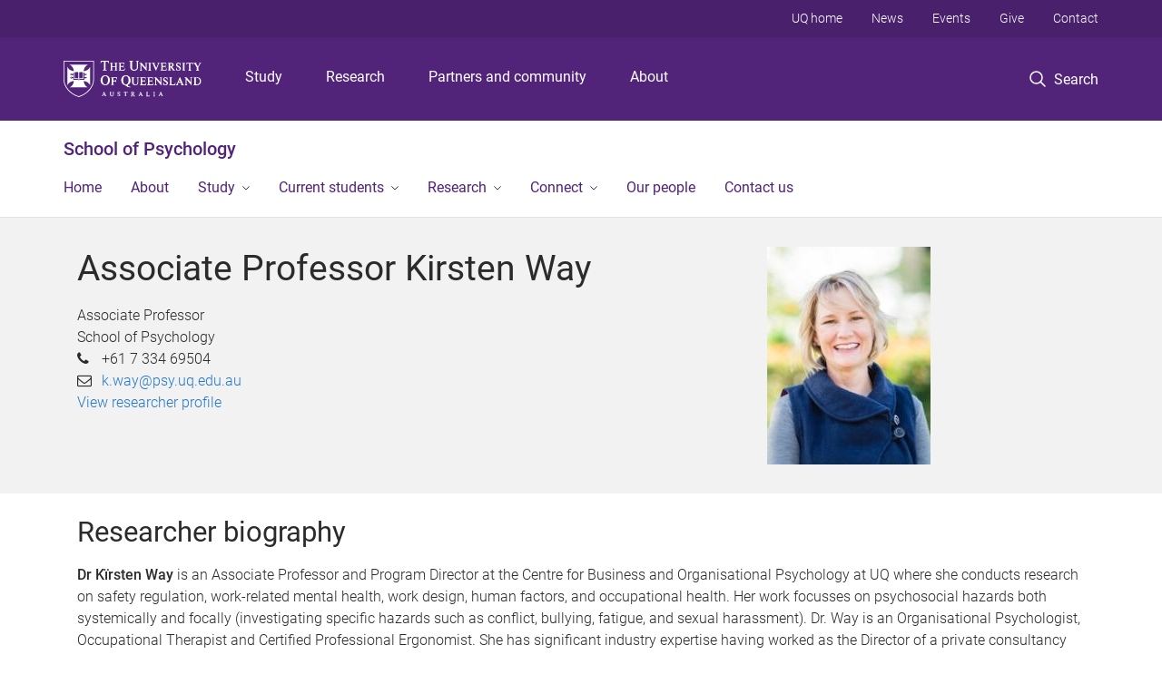

--- FILE ---
content_type: text/html; charset=utf-8
request_url: https://psychology.uq.edu.au/profile/6660/kirsten-way
body_size: 26439
content:
<!DOCTYPE html>
<!--[if lt IE 7]> <html class="lt-ie9 lt-ie8 lt-ie7" lang="en" dir="ltr"> <![endif]-->
<!--[if IE 7]> <html class="lte-ie7 lt-ie9 lt-ie8" lang="en" dir="ltr"> <![endif]-->
<!--[if IE 8]> <html class="lte-ie8 lt-ie9" lang="en" dir="ltr"> <![endif]-->
<!--[if lte IE 9]> <html class="lte-ie9" lang="en" dir="ltr"> <![endif]-->
<!--[if gt IE 9]><!--> <html xmlns="http://www.w3.org/1999/xhtml" lang="en" dir="ltr"> <!--<![endif]-->
<head>
  <meta http-equiv="Content-Type" content="text/html; charset=utf-8" />
<link rel="shortcut icon" href="https://psychology.uq.edu.au/sites/all/themes/custom/uq_standard/favicon.ico" type="image/vnd.microsoft.icon" />
<meta name="viewport" content="width=device-width,initial-scale=1" />
<link rel="apple-touch-icon" href="https://static.uq.net.au/v4/logos/corporate/uq-apple-touch-icon.png" type="image/png" />
<meta name="generator" content="Drupal 7 (https://www.drupal.org)" />
<link rel="image_src" href="https://psychology.uq.edu.au/files/6097/23391.jpeg" />
<link rel="canonical" href="https://psychology.uq.edu.au/profile/6660/kirsten-way" />
<link rel="shortlink" href="https://psychology.uq.edu.au/node/6660" />
<meta property="og:title" content="Associate Professor Kirsten Way" />
<meta property="og:updated_time" content="2026-01-30T20:33:20+10:00" />
<meta property="og:image" content="https://psychology.uq.edu.au/files/6097/23391.jpeg" />
<meta property="og:image:url" content="https://psychology.uq.edu.au/files/6097/23391.jpeg" />
<meta property="og:image:secure_url" content="https://psychology.uq.edu.au/files/6097/23391.jpeg" />
<meta property="article:published_time" content="2026-01-30T20:30:20+10:00" />
<meta property="article:modified_time" content="2026-01-30T20:33:20+10:00" />
<meta name="msvalidate.01" content="1D347AB66A45715B5302E84A9FACA1F6" />
  <title>Associate Professor Kirsten Way - School of Psychology - University of Queensland</title>
  <style type="text/css" media="all">
@import url("https://psychology.uq.edu.au/sites/all/modules/contrib/field_hidden/field_hidden.css?t0lzlx");
@import url("https://psychology.uq.edu.au/sites/all/modules/custom/uq_components/core/uq_snippets/uq_snippets.css?t0lzlx");
@import url("https://psychology.uq.edu.au/modules/user/user.css?t0lzlx");
@import url("https://psychology.uq.edu.au/sites/all/modules/contrib/video_filter/video_filter.css?t0lzlx");
@import url("https://psychology.uq.edu.au/sites/all/modules/custom/uq_components/components/uq_panel_feature/css/style.css?t0lzlx");
@import url("https://psychology.uq.edu.au/sites/all/modules/contrib/ckeditor_image2/ckeditor_image2.theme.css?t0lzlx");
</style>
<style type="text/css" media="all">
@import url("https://psychology.uq.edu.au/sites/all/modules/contrib/panels/css/panels.css?t0lzlx");
</style>
<link type="text/css" rel="stylesheet" href="https://static.uq.net.au/v6/fonts/Roboto/roboto.css" media="all" />
<link type="text/css" rel="stylesheet" href="https://static.uq.net.au/latest/css/uqds_uq-standard.css?t0lzlx" media="all" />
<style type="text/css" media="all">
@import url("https://psychology.uq.edu.au/sites/all/themes/custom/uq_standard/css/styles.css?t0lzlx");
</style>
<style type="text/css" media="print">
@import url("https://psychology.uq.edu.au/sites/all/themes/custom/uq_standard/css/print.css?t0lzlx");
</style>
  <!--[if lt IE 9]>
  <script src="/sites/all/themes/custom/uq_standard/bower_components/html5shiv/dist/html5shiv.min.js"></script>
  <script src="/sites/all/themes/custom/uq_standard/bower_components/respond/dest/respond.min.js"></script>
  <![endif]-->
  <script type="text/javascript">
<!--//--><![CDATA[//><!--
(function(i,s,o,g,r,a,m){i["GoogleAnalyticsObject"]=r;i[r]=i[r]||function(){(i[r].q=i[r].q||[]).push(arguments)},i[r].l=1*new Date();a=s.createElement(o),m=s.getElementsByTagName(o)[0];a.async=1;a.src=g;m.parentNode.insertBefore(a,m)})(window,document,"script","https://www.google-analytics.com/analytics.js","ga");ga("create", "UA-1590516-1", {"cookieDomain":"auto"});ga("require", "linkid", "linkid.js");ga("set", "anonymizeIp", true);ga("send", "pageview");
//--><!]]>
</script>
</head>
<body class="html not-front not-logged-in no-sidebars page-node page-node- page-node-6660 node-type-uq-profile person-page" >
  <div class="skip-link">
    <a href="#main-menu" tabindex="1" class="skip-link__link element-invisible element-focusable">Skip to menu</a>
    <a href="#main-content" class="skip-link__link element-invisible element-focusable">Skip to content</a>
    <a href="#site-footer" class="skip-link__link element-invisible element-focusable">Skip to footer</a>
  </div>
    <div class="region region-page-top">
    <noscript aria-hidden="true"><iframe src="https://www.googletagmanager.com/ns.html?id=GTM-NC7M38Q"
 height="0" width="0" style="display:none;visibility:hidden"></iframe></noscript>
  </div>
  
  

<header class="uq-header" data-gtm-category="Header">
  <div class="uq-header__container">
    <div class="uq-header__menu-toggle">
      <button type="button" class="nav-primary__toggle nav-primary__menu-toggle slide-menu__control"
        data-target="global-mobile-nav" data-action="toggle">Menu
      </button>
    </div>
    <div class="uq-header__logo">
      <a class="logo--large" href="https://www.uq.edu.au/">
        <img alt="The University of Queensland"
          src="https://static.uq.net.au/v11/logos/corporate/uq-logo--reversed.svg">
      </a>
    </div>
    <div class="uq-header__nav-primary" data-gtm-category="Primary header">
      <nav class="uq-header__nav-primary-container" aria-label="primary navigation">
        <ul class="uq-header__nav-primary-list">
                    <li class="uq-header__nav-primary-item"><a
              class="uq-header__nav-primary-link"
              href="https://study.uq.edu.au/"
              data-gtm-label="Study">Study</a>
            
          </li>
                    <li class="uq-header__nav-primary-item"><a
              class="uq-header__nav-primary-link"
              href="https://research.uq.edu.au/"
              data-gtm-label="Research">Research</a>
            
          </li>
                    <li class="uq-header__nav-primary-item"><a
              class="uq-header__nav-primary-link"
              href="https://partners-community.uq.edu.au"
              data-gtm-label="Partners and community">Partners and community</a>
            
          </li>
                    <li class="uq-header__nav-primary-item"><a
              class="uq-header__nav-primary-link"
              href="https://about.uq.edu.au/"
              data-gtm-label="About">About</a>
            
          </li>
                  </ul>
      </nav>
    </div>
    <div class="uq-header__search-toggle" data-gtm-category="Search">
      <button class="nav-primary__toggle nav-primary__search-toggle" data-gtm-action="Toggle">
        <div class="search-toggle__label">Search</div>
      </button>
    </div>
  </div>

  <!-- Mobile only navigation -->
  <nav class="slide-menu global-mobile-nav" id="global-mobile-nav" aria-label="primary navigation mobile">
    <div class="uq-site-header__title-container">
      <div class="uq-site-header__title-container__left">
        <a href="/" class="uq-site-header__title">School of Psychology</a>
      </div>
    </div>
    <ul>
      <!-- site specific navigation -->
              <li data-gtm-category="Main navigation">
          <a href="/" class="slide-menu__control"
            data-gtm-category="UQ Header"
            data-gtm-label="Home"
            aria-haspopup="true"
            aria-expanded="false"
            >
            Home          </a>
                    </li>
              <li data-gtm-category="Main navigation">
          <a href="/about" class="slide-menu__control"
            data-gtm-category="UQ Header"
            data-gtm-label="About"
            aria-haspopup="true"
            aria-expanded="false"
            >
            About          </a>
                    </li>
              <li data-gtm-category="Main navigation">
          <a href="/study" class="slide-menu__control"
            data-gtm-category="UQ Header"
            data-gtm-label="Study"
            aria-haspopup="true"
            aria-expanded="false"
            >
            Study          </a>
                          <ul>
                                                <li class='first__overview'>
                  <a href="/study" class="global-mobile-nav__audience-link slide-menu__control"
                      data-gtm-category="UQ Header"
                      data-gtm-label="Study"
                      >
                      Study                    </a>
                  </li>
                                                                              <li>
                        <a
                          href="/study/undergraduate"
                          data-gtm-label="Undergraduate > Undergraduate"
                        >
                          Undergraduate                        </a>
                      </li>
                                                                              <li>
                        <a
                          href="/study/honours"
                          data-gtm-label="Honours > Honours"
                        >
                          Honours                        </a>
                      </li>
                                                                              <li>
                        <a
                          href="/study/postgraduate"
                          data-gtm-label="Postgraduate > Postgraduate"
                        >
                          Postgraduate                        </a>
                      </li>
                                                                              <li>
                        <a
                          href="/study/international"
                          data-gtm-label="International > International"
                        >
                          International                        </a>
                      </li>
                                                                              <li>
                        <a
                          href="/study/higher-degree-research"
                          data-gtm-label="Higher Degree by Research > Higher Degree by Research"
                        >
                          Higher Degree by Research                        </a>
                      </li>
                                                                                                                          </ul>
                    </li>
              <li data-gtm-category="Main navigation">
          <a href="/current-students" class="slide-menu__control"
            data-gtm-category="UQ Header"
            data-gtm-label="Current students"
            aria-haspopup="true"
            aria-expanded="false"
            >
            Current students          </a>
                          <ul>
                                                <li class='first__overview'>
                  <a href="/current-students" class="global-mobile-nav__audience-link slide-menu__control"
                      data-gtm-category="UQ Header"
                      data-gtm-label="Current students"
                      >
                      Current students                    </a>
                  </li>
                                                                              <li>
                        <a
                          href="/current-students/student-essentials"
                          data-gtm-label="Student essentials > Student essentials"
                        >
                          Student essentials                        </a>
                      </li>
                                                                              <li>
                        <a
                          href="/current-students/student-guidelines"
                          data-gtm-label="Student guidelines > Student guidelines"
                        >
                          Student guidelines                        </a>
                      </li>
                                                                              <li>
                        <a
                          href="/current-students/research-experience"
                          data-gtm-label="Research experience > Research experience"
                        >
                          Research experience                        </a>
                      </li>
                                                                              <li>
                        <a
                          href="/current-students/postgraduate"
                          data-gtm-label="Postgraduate > Postgraduate"
                        >
                          Postgraduate                        </a>
                      </li>
                                                                              <li>
                        <a
                          href="/current-students/careers-and-employment"
                          data-gtm-label="Careers and employment > Careers and employment"
                        >
                          Careers and employment                        </a>
                      </li>
                                                                              <li>
                        <a
                          href="/current-students/psychology-student-support-tutors"
                          data-gtm-label="Psychology Student Support Tutors > Psychology Student Support Tutors"
                        >
                          Psychology Student Support Tutors                        </a>
                      </li>
                                                                              <li>
                        <a
                          href="/current-students/student-representatives"
                          data-gtm-label="Student representatives > Student representatives"
                        >
                          Student representatives                        </a>
                      </li>
                                                                                                                          </ul>
                    </li>
              <li data-gtm-category="Main navigation">
          <a href="/research" class="slide-menu__control"
            data-gtm-category="UQ Header"
            data-gtm-label="Research"
            aria-haspopup="true"
            aria-expanded="false"
            >
            Research          </a>
                          <ul>
                                                <li class='first__overview'>
                  <a href="/research" class="global-mobile-nav__audience-link slide-menu__control"
                      data-gtm-category="UQ Header"
                      data-gtm-label="Research"
                      >
                      Research                    </a>
                  </li>
                                                                              <li>
                        <a
                          href="/research/centres"
                          data-gtm-label="Research centres > Research centres"
                        >
                          Research centres                        </a>
                      </li>
                                                                              <li>
                        <a
                          href="/research/labs-groups"
                          data-gtm-label="Research labs and groups > Research labs and groups"
                        >
                          Research labs and groups                        </a>
                      </li>
                                                                              <li>
                        <a
                          href="/research/research-participation"
                          data-gtm-label="Research participation > Research participation"
                        >
                          Research participation                        </a>
                      </li>
                                                                              <li>
                        <a
                          href="/event/4167/seminar-series"
                          data-gtm-label="Seminar series > Seminar series"
                        >
                          Seminar series                        </a>
                      </li>
                                                                                                                          </ul>
                    </li>
              <li data-gtm-category="Main navigation">
          <a href="/connect" class="slide-menu__control"
            data-gtm-category="UQ Header"
            data-gtm-label="Connect"
            aria-haspopup="true"
            aria-expanded="false"
            >
            Connect          </a>
                          <ul>
                                                <li class='first__overview'>
                  <a href="/connect" class="global-mobile-nav__audience-link slide-menu__control"
                      data-gtm-category="UQ Header"
                      data-gtm-label="Connect"
                      >
                      Connect                    </a>
                  </li>
                                                                              <li>
                        <a
                          href="/news"
                          data-gtm-label="News > News"
                        >
                          News                        </a>
                      </li>
                                                                              <li>
                        <a
                          href="/events"
                          data-gtm-label="Events > Events"
                        >
                          Events                        </a>
                      </li>
                                                                              <li>
                        <a
                          href="/connect/alumni"
                          data-gtm-label="Alumni > Alumni"
                        >
                          Alumni                        </a>
                      </li>
                                                                              <li>
                        <a
                          href="/connect/industry"
                          data-gtm-label="Industry > Industry"
                        >
                          Industry                        </a>
                      </li>
                                                                              <li>
                        <a
                          href="/connect/psychology-students%E2%80%99-association"
                          data-gtm-label="Psychology Students’ Association > Psychology Students’ Association"
                        >
                          Psychology Students’ Association                        </a>
                      </li>
                                                                              <li>
                        <a
                          href="/connect/visitors"
                          data-gtm-label="Visitors > Visitors"
                        >
                          Visitors                        </a>
                      </li>
                                                                              <li>
                        <a
                          href="/connect/uq-psychology-college-supervisors"
                          data-gtm-label="UQ Psychology College of Supervisors > UQ Psychology College of Supervisors"
                        >
                          UQ Psychology College of Supervisors                        </a>
                      </li>
                                                                                                                          </ul>
                    </li>
              <li data-gtm-category="Main navigation">
          <a href="/our-people" class="slide-menu__control"
            data-gtm-category="UQ Header"
            data-gtm-label="Our people"
            aria-haspopup="true"
            aria-expanded="false"
            >
            Our people          </a>
                    </li>
              <li data-gtm-category="Main navigation">
          <a href="/contact" class="slide-menu__control"
            data-gtm-category="UQ Header"
            data-gtm-label="Contact us"
            aria-haspopup="true"
            aria-expanded="false"
            >
            Contact us          </a>
                    </li>
            <!-- END : site specific navigation -->
            <li class="uq-header__newglobal-nav-item" data-gtm-category="Primary header">
        <a class="uq-header__newglobal-nav-link slide-menu__control"
          href="https://study.uq.edu.au/">Study</a>
              </li>
            <li class="uq-header__newglobal-nav-item" data-gtm-category="Primary header">
        <a class="uq-header__newglobal-nav-link slide-menu__control"
          href="https://research.uq.edu.au/">Research</a>
              </li>
            <li class="uq-header__newglobal-nav-item" data-gtm-category="Primary header">
        <a class="uq-header__newglobal-nav-link slide-menu__control"
          href="https://partners-community.uq.edu.au">Partners and community</a>
              </li>
            <li class="uq-header__newglobal-nav-item" data-gtm-category="Primary header">
        <a class="uq-header__newglobal-nav-link slide-menu__control"
          href="https://about.uq.edu.au/">About</a>
              </li>
                  <li class="uq-header__nav-secondary-item" data-gtm-category="Secondary header">
        <a class="uq-header__nav-secondary-link" href="https://www.uq.edu.au/">UQ home</a>
      </li>
            <li class="uq-header__nav-secondary-item" data-gtm-category="Secondary header">
        <a class="uq-header__nav-secondary-link" href="https://www.uq.edu.au/news/">News</a>
      </li>
            <li class="uq-header__nav-secondary-item" data-gtm-category="Secondary header">
        <a class="uq-header__nav-secondary-link" href="https://www.uq.edu.au/uq-events">Events</a>
      </li>
            <li class="uq-header__nav-secondary-item" data-gtm-category="Secondary header">
        <a class="uq-header__nav-secondary-link" href="https://alumni.uq.edu.au/giving/">Give</a>
      </li>
            <li class="uq-header__nav-secondary-item" data-gtm-category="Secondary header">
        <a class="uq-header__nav-secondary-link" href="https://contacts.uq.edu.au/">Contact</a>
      </li>
          </ul>
  </nav>
  <div class="uq-header__search" data-gtm-category="Search">
    <div class="uq-header__search-container">
      <form action="https://search.uq.edu.au/" method="get" data-gtm-action="Text search" data-gtm-form-action="">
        <fieldset>
          <div class="uq-header__search-query">
            <label for="edit-q" class="visually-hidden uq-header__search-query-label">Search term</label>
            <input type="text" id="edit-q" name="q" value="" maxlength="128" placeholder="Search by keyword" class="uq-header__search-query-input" data-gtm-trigger="change" data-gtm-form-search="">
            <span class="uq-header__search-query-button">
              <input type="submit" name="op" value="Search" class="uq-header__search-query-submit" data-gtm-trigger="click">
            </span>

                        <input type="hidden" value="https://psychology.uq.edu.au" name="as_sitesearch" id="edit-as_sitesearch-on">
          </div>
        </fieldset>
      </form>
    </div>
  </div>
  <div class="uq-header__nav-secondary">
    <nav class="uq-header__nav-secondary-container">
      <ul class="uq-header__nav-secondary-list">
                <li class="uq-header__nav-secondary-item">
          <a
            href="https://www.uq.edu.au/"
            class="uq-header__nav-secondary-link"
            data-gtm-category="Secondary header"
            data-gtm-label="UQ home"
          >
            UQ home          </a>
        </li>
                <li class="uq-header__nav-secondary-item">
          <a
            href="https://www.uq.edu.au/news/"
            class="uq-header__nav-secondary-link"
            data-gtm-category="Secondary header"
            data-gtm-label="News"
          >
            News          </a>
        </li>
                <li class="uq-header__nav-secondary-item">
          <a
            href="https://www.uq.edu.au/uq-events"
            class="uq-header__nav-secondary-link"
            data-gtm-category="Secondary header"
            data-gtm-label="Events"
          >
            Events          </a>
        </li>
                <li class="uq-header__nav-secondary-item">
          <a
            href="https://alumni.uq.edu.au/giving/"
            class="uq-header__nav-secondary-link"
            data-gtm-category="Secondary header"
            data-gtm-label="Give"
          >
            Give          </a>
        </li>
                <li class="uq-header__nav-secondary-item">
          <a
            href="https://contacts.uq.edu.au/"
            class="uq-header__nav-secondary-link"
            data-gtm-category="Secondary header"
            data-gtm-label="Contact"
          >
            Contact          </a>
        </li>
              </ul>
    </nav>
  </div>
</header>

  <div class="uq-site-header">
  <div class="uq-site-header__title-container">
    <div class="uq-site-header__title-container__left">
      <a href="/" class="uq-site-header__title">School of Psychology</a>
    </div>
    <div class="uq-site-header__title-container__right">
      <button class="uq-site-header__navigation-toggle jsNavToggle" data-gtm-action="Toggle">Menu</button>
    </div>
  </div>
  <div class="uq-site-header__navigation-container">
    <nav class="uq-site-header__navigation" aria-label="Site navigation" id="jsNav">
      <ul class="uq-site-header__navigation__list uq-site-header__navigation__list--level-1">
                <li class="uq-site-header__navigation__list-item
                            ">
          <a href="/" aria-haspopup="true" aria-expanded="false"
            class="uq-site-header__navigation__list-link">
            Home          </a>
                  </li>
                <li class="uq-site-header__navigation__list-item
                            ">
          <a href="/about" aria-haspopup="true" aria-expanded="false"
            class="uq-site-header__navigation__list-link">
            About          </a>
                  </li>
                <li class="uq-site-header__navigation__list-item
              uq-site-header__navigation__list-item--has-subnav              ">
          <a href="/study" aria-haspopup="true" aria-expanded="false"
            class="uq-site-header__navigation__list-link">
            Study          </a>
                    <button class="uq-site-header__navigation__sub-toggle" data-gtm-action="Toggle"><span
              class="visually-hidden">Show Study sub-navigation</span></button>
          <ul class="uq-site-header__navigation__list uq-site-header__navigation__list--level-2"
            aria-label="Study sub-navigation">
                                          <li class="uq-site-header__navigation__list-item">
                  <a href="/study/undergraduate">
                    Undergraduate                  </a>
                </li>
                                                        <li class="uq-site-header__navigation__list-item">
                  <a href="/study/honours">
                    Honours                  </a>
                </li>
                                                        <li class="uq-site-header__navigation__list-item">
                  <a href="/study/postgraduate">
                    Postgraduate                  </a>
                </li>
                                                        <li class="uq-site-header__navigation__list-item">
                  <a href="/study/international">
                    International                  </a>
                </li>
                                                        <li class="uq-site-header__navigation__list-item">
                  <a href="/study/higher-degree-research">
                    Higher Degree by Research                  </a>
                </li>
                                                                                        </ul>
                  </li>
                <li class="uq-site-header__navigation__list-item
              uq-site-header__navigation__list-item--has-subnav              ">
          <a href="/current-students" aria-haspopup="true" aria-expanded="false"
            class="uq-site-header__navigation__list-link">
            Current students          </a>
                    <button class="uq-site-header__navigation__sub-toggle" data-gtm-action="Toggle"><span
              class="visually-hidden">Show Current students sub-navigation</span></button>
          <ul class="uq-site-header__navigation__list uq-site-header__navigation__list--level-2"
            aria-label="Study sub-navigation">
                                          <li class="uq-site-header__navigation__list-item">
                  <a href="/current-students/student-essentials">
                    Student essentials                  </a>
                </li>
                                                        <li class="uq-site-header__navigation__list-item">
                  <a href="/current-students/student-guidelines">
                    Student guidelines                  </a>
                </li>
                                                        <li class="uq-site-header__navigation__list-item">
                  <a href="/current-students/research-experience">
                    Research experience                  </a>
                </li>
                                                        <li class="uq-site-header__navigation__list-item">
                  <a href="/current-students/postgraduate">
                    Postgraduate                  </a>
                </li>
                                                        <li class="uq-site-header__navigation__list-item">
                  <a href="/current-students/careers-and-employment">
                    Careers and employment                  </a>
                </li>
                                                        <li class="uq-site-header__navigation__list-item">
                  <a href="/current-students/psychology-student-support-tutors">
                    Psychology Student Support Tutors                  </a>
                </li>
                                                        <li class="uq-site-header__navigation__list-item">
                  <a href="/current-students/student-representatives">
                    Student representatives                  </a>
                </li>
                                                                                        </ul>
                  </li>
                <li class="uq-site-header__navigation__list-item
              uq-site-header__navigation__list-item--has-subnav              ">
          <a href="/research" aria-haspopup="true" aria-expanded="false"
            class="uq-site-header__navigation__list-link">
            Research          </a>
                    <button class="uq-site-header__navigation__sub-toggle" data-gtm-action="Toggle"><span
              class="visually-hidden">Show Research sub-navigation</span></button>
          <ul class="uq-site-header__navigation__list uq-site-header__navigation__list--level-2"
            aria-label="Study sub-navigation">
                                          <li class="uq-site-header__navigation__list-item">
                  <a href="/research/centres">
                    Research centres                  </a>
                </li>
                                                        <li class="uq-site-header__navigation__list-item">
                  <a href="/research/labs-groups">
                    Research labs and groups                  </a>
                </li>
                                                        <li class="uq-site-header__navigation__list-item">
                  <a href="/research/research-participation">
                    Research participation                  </a>
                </li>
                                                        <li class="uq-site-header__navigation__list-item">
                  <a href="/event/4167/seminar-series">
                    Seminar series                  </a>
                </li>
                                                                                        </ul>
                  </li>
                <li class="uq-site-header__navigation__list-item
              uq-site-header__navigation__list-item--has-subnav              ">
          <a href="/connect" aria-haspopup="true" aria-expanded="false"
            class="uq-site-header__navigation__list-link">
            Connect          </a>
                    <button class="uq-site-header__navigation__sub-toggle" data-gtm-action="Toggle"><span
              class="visually-hidden">Show Connect sub-navigation</span></button>
          <ul class="uq-site-header__navigation__list uq-site-header__navigation__list--level-2"
            aria-label="Study sub-navigation">
                                          <li class="uq-site-header__navigation__list-item">
                  <a href="/news">
                    News                  </a>
                </li>
                                                        <li class="uq-site-header__navigation__list-item">
                  <a href="/events">
                    Events                  </a>
                </li>
                                                        <li class="uq-site-header__navigation__list-item">
                  <a href="/connect/alumni">
                    Alumni                  </a>
                </li>
                                                        <li class="uq-site-header__navigation__list-item">
                  <a href="/connect/industry">
                    Industry                  </a>
                </li>
                                                        <li class="uq-site-header__navigation__list-item">
                  <a href="/connect/psychology-students%E2%80%99-association">
                    Psychology Students’ Association                  </a>
                </li>
                                                        <li class="uq-site-header__navigation__list-item">
                  <a href="/connect/visitors">
                    Visitors                  </a>
                </li>
                                                        <li class="uq-site-header__navigation__list-item">
                  <a href="/connect/uq-psychology-college-supervisors">
                    UQ Psychology College of Supervisors                  </a>
                </li>
                                                                                        </ul>
                  </li>
                <li class="uq-site-header__navigation__list-item
                            ">
          <a href="/our-people" aria-haspopup="true" aria-expanded="false"
            class="uq-site-header__navigation__list-link">
            Our people          </a>
                  </li>
                <li class="uq-site-header__navigation__list-item
                            ">
          <a href="/contact" aria-haspopup="true" aria-expanded="false"
            class="uq-site-header__navigation__list-link">
            Contact us          </a>
                  </li>
              </ul>
    </nav>
  </div>
</div>

<div class="page">
  
  
    <a id="main-content"></a>
  <div class="page__content clearfix">
      <div class="region region-content">
    <div id="block-system-main" class="block block-system">

    
  <div class="content" class="block__content">
    
  <div class="layout-region__top">
    <div class="panel-pane pane-panels-mini pane-profile-header page__header"  >
  
    

<div class="panel-pane__content">
  

  <div class="row">
    <div class="layout-region__main large-8 columns"><div class="panel-pane pane-node-title person__display-name"  >
  
    

<div class="panel-pane__content">
  <h1>Associate Professor Kirsten Way</h1>
</div>


</div>
<div class="panel-pane pane-entity-field pane-node-field-position"  >
  
    

<div class="panel-pane__content">
  <div class="field field-name-field-position field-type-paragraphs field-label-hidden"><div class="field-items"><div class="field-item even"><div class="person__position"><div class="position__title">Associate Professor</div>
<div class="position__organisation">School of Psychology</div></div><div class="position__phone">+61 7 334 69504</div></div></div></div></div>


</div>
<div class="panel-pane pane-entity-field pane-node-field-uq-profile-email person__email"  >
  
    

<div class="panel-pane__content">
  <div class="field field-name-field-uq-profile-email field-type-email field-label-hidden"><div class="field-items"><div class="field-item even"><a href="mailto:k.way@psy.uq.edu.au">k.way@psy.uq.edu.au</a></div></div></div></div>


</div>
<div class="panel-pane pane-custom pane-1 person__researcher-id"  >
  
    

<div class="panel-pane__content">
  <a href="http://researchers.uq.edu.au/researcher/23391">View researcher profile</a></div>


</div>
</div>
    <div class="layout-region__right large-4 columns"><div class="panel-pane pane-entity-field pane-node-field-uq-profile-photo person__photo"  >
  
    

<div class="panel-pane__content">
  <div class="field field-name-field-uq-profile-photo field-type-image field-label-hidden"><div class="field-items"><div class="field-item even"><img src="https://psychology.uq.edu.au/sites/default/files/styles/uq_core_small_portrait/public/ckfinder/images/staff_profile/23391.jpeg?itok=_n47lstA" width="180" height="240" /></div></div></div></div>


</div>
</div>
  </div>

</div>


</div>
  </div>

  <div class="row">
    <div class="layout-region__main large-12 columns"><div class="panel-pane pane-entity-field pane-node-field-uq-profile-researcher-bio person__researcher-biography"  >
  
      <div class="panel-pane__title">
    <h2 class="pane-title">
    Researcher biography  </h2>
</div>
  

<div class="panel-pane__content">
  <div class="field field-name-field-uq-profile-researcher-bio field-type-text-long field-label-hidden"><div class="field-items"><div class="field-item even"><p><strong>Dr Kïrsten Way</strong> is an Associate Professor and Program Director at the Centre for Business and Organisational Psychology at UQ where she conducts research on safety regulation, work-related mental health, work design, human factors, and occupational health. Her work focusses on psychosocial hazards both systemically and focally (investigating specific hazards such as conflict,  bullying, fatigue, and sexual harassment). Dr. Way is an Organisational Psychologist, Occupational Therapist and Certified Professional Ergonomist. She has significant industry expertise having worked as the Director of a private consultancy specialising in WHS and organisational psychology and having held positions for Australian and UK WHS regulatory authorities, including Principal Inspector (Ergonomics), Manager Psychosocial Strategy Unit, and Manager WHS Policy Branch. She has provided expertise to the Australian and UK Governments and, for example, has assisted in the development of the Safe Work Australia Handbook <em>Principles of Good Work Design</em>, <em>NSW's</em><em> Mentally Healthy Workplaces Benchmarking Tool</em> and <em>The Mentally Healthy Workplaces Strategy 2018-2022,</em> as well as numerous WHS jurisdictions' Psychosocial Regulations and <em>Managing the Risk of Psychosocial Hazards at Work Codes of Practice<em>.</em></em></p></div></div></div></div>


</div>
<div class="panel-separator"></div><div class="panel-pane pane-entity-field-extra pane-node-related-publications person__related-publications"  >
  
    

<div class="panel-pane__content">
    <div class="medium-3 columns vertical-list vertical-list--ruled">
          <h3>Publications</h3>
              <div class="vertical-list__item">
          <a href="#Book-Chapters">
            Book Chapters            <span class="wrap-parenthesis">(9)</span></a>
          </div>
              <div class="vertical-list__item">
          <a href="#Journal-Articles">
            Journal Articles            <span class="wrap-parenthesis">(29)</span></a>
          </div>
              <div class="vertical-list__item">
          <a href="#Conference-Papers">
            Conference Papers            <span class="wrap-parenthesis">(15)</span></a>
          </div>
              <div class="vertical-list__item">
          <a href="#Thesis">
            Thesis            <span class="wrap-parenthesis">(1)</span></a>
          </div>
              <div class="vertical-list__item">
          <a href="#Department-Technical-Reports">
            Department Technical Reports            <span class="wrap-parenthesis">(2)</span></a>
          </div>
              <div class="vertical-list__item">
          <a href="#Research-Reports">
            Research Reports            <span class="wrap-parenthesis">(3)</span></a>
          </div>
            </div>
  <div class="medium-9 columns">
                    <h3 id="Book-Chapters">Book Chapters</h3>
                                    <div class="indexed_content__item" data-publication-date="2024-07-09T00:00:00Z">
                <div class="meta">
                  <span class="citation"><a class="author_id_link" title="Browse by Author ID for Way, Kïrsten A." href="http://espace.library.uq.edu.au/records/search?searchQueryParams%5Brek_author_id%5D%5Bvalue%5D=81162&searchQueryParams%5Brek_author_id%5D%5Blabel%5D=Way%2C+K%C3%AFrsten+A.&searchMode=advanced">Way, Kïrsten A.</a> and <a class="author_id_link" title="Browse by Author ID for Neall, Annabelle M." href="http://espace.library.uq.edu.au/records/search?searchQueryParams%5Brek_author_id%5D%5Bvalue%5D=3182323&searchQueryParams%5Brek_author_id%5D%5Blabel%5D=Neall%2C+Annabelle+M.&searchMode=advanced">Neall, Annabelle M.</a>  (<span class="citation_date">2024</span>). <i><a class="citation_title" title="Click to view Book Chapter: Psychosocial risk management" href="http://espace.library.uq.edu.au/view/UQ:d404754">Psychosocial risk management</a></i>. <span class="citation_book_title">Elgar Encyclopedia of Occupational Health Psychology</span>. (pp. <span class="citation_start_page">153</span>-<span class="citation_end_page">156</span>) edited by <a class="citation_contributor_name" title="Browse by Contributor Name for Cary Cooper" href="http://espace.library.uq.edu.au/records/search?searchQueryParams%5Brek_contributor%5D%5Bvalue%5D=Cary+Cooper&searchQueryParams%5Brek_contributor%5D%5Blabel%5D=Cary+Cooper&searchMode=advanced">Cary Cooper</a>, <a class="citation_contributor_name" title="Browse by Contributor Name for Paula Brough" href="http://espace.library.uq.edu.au/records/search?searchQueryParams%5Brek_contributor%5D%5Bvalue%5D=Paula+Brough&searchQueryParams%5Brek_contributor%5D%5Blabel%5D=Paula+Brough&searchMode=advanced">Paula Brough</a> and <a class="citation_contributor_name" title="Browse by Contributor Name for Vicki L. Anderson" href="http://espace.library.uq.edu.au/records/search?searchQueryParams%5Brek_contributor%5D%5Bvalue%5D=Vicki+L.+Anderson&searchQueryParams%5Brek_contributor%5D%5Blabel%5D=Vicki+L.+Anderson&searchMode=advanced">Vicki L. Anderson</a>. <span class="citation_place_of_publication">Cheltenham, United Kingdom</span>: <span class="citation_publisher">Edward Elgar Publishing</span>. doi: <span class="citation_doi">10.4337/9781035313389.ch47</span></span>
                </div>
              </div>
                          <div class="indexed_content__item" data-publication-date="2024-07-09T00:00:00Z">
                <div class="meta">
                  <span class="citation"><a class="author_id_link" title="Browse by Author ID for Neall, Annabelle" href="http://espace.library.uq.edu.au/records/search?searchQueryParams%5Brek_author_id%5D%5Bvalue%5D=3182323&searchQueryParams%5Brek_author_id%5D%5Blabel%5D=Neall%2C+Annabelle&searchMode=advanced">Neall, Annabelle</a> and <a class="author_id_link" title="Browse by Author ID for Way, Kirsten" href="http://espace.library.uq.edu.au/records/search?searchQueryParams%5Brek_author_id%5D%5Bvalue%5D=81162&searchQueryParams%5Brek_author_id%5D%5Blabel%5D=Way%2C+Kirsten&searchMode=advanced">Way, Kirsten</a>  (<span class="citation_date">2024</span>). <i><a class="citation_title" title="Click to view Book Chapter: Stress management" href="http://espace.library.uq.edu.au/view/UQ:acac884">Stress management</a></i>. <span class="citation_book_title">Elgar Encyclopedia of Occupational Health Psychology</span>. (pp. <span class="citation_start_page">182</span>-<span class="citation_end_page">185</span>) edited by <a class="citation_contributor_name" title="Browse by Contributor Name for Cary Cooper" href="http://espace.library.uq.edu.au/records/search?searchQueryParams%5Brek_contributor%5D%5Bvalue%5D=Cary+Cooper&searchQueryParams%5Brek_contributor%5D%5Blabel%5D=Cary+Cooper&searchMode=advanced">Cary Cooper</a>, <a class="citation_contributor_name" title="Browse by Contributor Name for Paula Brough" href="http://espace.library.uq.edu.au/records/search?searchQueryParams%5Brek_contributor%5D%5Bvalue%5D=Paula+Brough&searchQueryParams%5Brek_contributor%5D%5Blabel%5D=Paula+Brough&searchMode=advanced">Paula Brough</a> and <a class="citation_contributor_name" title="Browse by Contributor Name for Vicki L. Anderson" href="http://espace.library.uq.edu.au/records/search?searchQueryParams%5Brek_contributor%5D%5Bvalue%5D=Vicki+L.+Anderson&searchQueryParams%5Brek_contributor%5D%5Blabel%5D=Vicki+L.+Anderson&searchMode=advanced">Vicki L. Anderson</a>. <span class="citation_place_of_publication">Cheltenham, United Kingdom</span>: <span class="citation_publisher">Edward Elgar Publishing</span>. doi: <span class="citation_doi">10.4337/9781035313389.ch55</span></span>
                </div>
              </div>
                          <div class="indexed_content__item" data-publication-date="2021-02-01T00:00:00Z">
                <div class="meta">
                  <span class="citation"><a class="citation_author_name" title="Browse by Author Name for Caponecchia, C." href="http://espace.library.uq.edu.au/records/search?searchQueryParams%5Brek_author%5D%5Bvalue%5D=Caponecchia%2C+C.&searchQueryParams%5Brek_author%5D%5Blabel%5D=Caponecchia%2C+C.&searchMode=advanced">Caponecchia, C.</a> and <a class="author_id_link" title="Browse by Author ID for Way, K. A." href="http://espace.library.uq.edu.au/records/search?searchQueryParams%5Brek_author_id%5D%5Bvalue%5D=81162&searchQueryParams%5Brek_author_id%5D%5Blabel%5D=Way%2C+K.+A.&searchMode=advanced">Way, K. A.</a>  (<span class="citation_date">2021</span>). <i><a class="citation_title" title="Click to view Book Chapter: Bullying and Violence" href="http://espace.library.uq.edu.au/view/UQ:29ba4ef">Bullying and Violence</a></i>. <span class="citation_book_title">The Core Body of Knowledge for the Generalist OHS Professionals</span>. (pp. <span class="citation_start_page">1</span>-<span class="citation_end_page">38</span>) edited by <a class="citation_contributor_name" title="Browse by Contributor Name for Pryor, P." href="http://espace.library.uq.edu.au/records/search?searchQueryParams%5Brek_contributor%5D%5Bvalue%5D=Pryor%2C+P.&searchQueryParams%5Brek_contributor%5D%5Blabel%5D=Pryor%2C+P.&searchMode=advanced">Pryor, P.</a>. <span class="citation_place_of_publication">Gladstone Park, VIC Australia</span>: <span class="citation_publisher">Australian Institute of Health and Safety</span>.</span>
                </div>
              </div>
                          <div class="indexed_content__item" data-publication-date="2020-12-08T00:00:00Z">
                <div class="meta">
                  <span class="citation"><a class="author_id_link" title="Browse by Author ID for Way, Kïrsten" href="http://espace.library.uq.edu.au/records/search?searchQueryParams%5Brek_author_id%5D%5Bvalue%5D=81162&searchQueryParams%5Brek_author_id%5D%5Blabel%5D=Way%2C+K%C3%AFrsten&searchMode=advanced">Way, Kïrsten</a>  (<span class="citation_date">2020</span>). <i><a class="citation_title" title="Click to view Book Chapter: Psychosocial hazards" href="http://espace.library.uq.edu.au/view/UQ:b28d962">Psychosocial hazards</a></i>. <span class="citation_book_title">The core body of knowledge for generalist OHS professionals </span>. (pp. <span class="citation_start_page">1</span>-<span class="citation_end_page">50</span>) <span class="citation_place_of_publication">Tullamarine, VIC, Australia</span>: <span class="citation_publisher">Australian Institute of Health and Safety</span>.</span>
                </div>
              </div>
                          <div class="indexed_content__item" data-publication-date="2013-01-01T00:00:00Z">
                <div class="meta">
                  <span class="citation"><a class="author_id_link" title="Browse by Author ID for Parker, Stacey L." href="http://espace.library.uq.edu.au/records/search?searchQueryParams%5Brek_author_id%5D%5Bvalue%5D=7616&searchQueryParams%5Brek_author_id%5D%5Blabel%5D=Parker%2C+Stacey+L.&searchMode=advanced">Parker, Stacey L.</a>, <a class="citation_author_name" title="Browse by Author Name for Jimmieson, Nerina L." href="http://espace.library.uq.edu.au/records/search?searchQueryParams%5Brek_author%5D%5Bvalue%5D=Jimmieson%2C+Nerina+L.&searchQueryParams%5Brek_author%5D%5Blabel%5D=Jimmieson%2C+Nerina+L.&searchMode=advanced">Jimmieson, Nerina L.</a> and <a class="author_id_link" title="Browse by Author ID for Way, Kirsten A." href="http://espace.library.uq.edu.au/records/search?searchQueryParams%5Brek_author_id%5D%5Bvalue%5D=81162&searchQueryParams%5Brek_author_id%5D%5Blabel%5D=Way%2C+Kirsten+A.&searchMode=advanced">Way, Kirsten A.</a>  (<span class="citation_date">2013</span>). <i><a class="citation_title" title="Click to view Book Chapter: Occupational Health Psychology" href="http://espace.library.uq.edu.au/view/UQ:8ffc185">Occupational Health Psychology</a></i>. <span class="citation_book_title">Organisational Psychology: Research and Professional Practice</span>. (pp. <span class="citation_start_page">219</span>-<span class="citation_end_page">242</span>) edited by <a class="citation_contributor_name" title="Browse by Contributor Name for Sarris, Aspa" href="http://espace.library.uq.edu.au/records/search?searchQueryParams%5Brek_contributor%5D%5Bvalue%5D=Sarris%2C+Aspa&searchQueryParams%5Brek_contributor%5D%5Blabel%5D=Sarris%2C+Aspa&searchMode=advanced">Sarris, Aspa</a> and <a class="citation_contributor_name" title="Browse by Contributor Name for Kirby, Neil" href="http://espace.library.uq.edu.au/records/search?searchQueryParams%5Brek_contributor%5D%5Bvalue%5D=Kirby%2C+Neil&searchQueryParams%5Brek_contributor%5D%5Blabel%5D=Kirby%2C+Neil&searchMode=advanced">Kirby, Neil</a>. <span class="citation_place_of_publication">Prahran VIC Australia</span>: <span class="citation_publisher">Tilde Publishing and Distribution</span>.</span>
                </div>
              </div>
                          <div class="indexed_content__item" data-publication-date="2012-01-01T00:00:00Z">
                <div class="meta">
                  <span class="citation"><a class="author_id_link" title="Browse by Author ID for Way, Kirsten A." href="http://espace.library.uq.edu.au/records/search?searchQueryParams%5Brek_author_id%5D%5Bvalue%5D=81162&searchQueryParams%5Brek_author_id%5D%5Blabel%5D=Way%2C+Kirsten+A.&searchMode=advanced">Way, Kirsten A.</a>  (<span class="citation_date">2012</span>). <i><a class="citation_title" title="Click to view Book Chapter: Psychosocial Hazards and Occupational Health" href="http://espace.library.uq.edu.au/view/UQ:60a86db">Psychosocial Hazards and Occupational Health</a></i>. <span class="citation_book_title">The Core Body of Knowledge for Generalist OHS Professionals</span>. (pp. <span class="citation_start_page">1</span>-<span class="citation_end_page">45</span>) <span class="citation_place_of_publication">Victoria, Australia</span>: <span class="citation_publisher">SIA</span>.</span>
                </div>
              </div>
                          <div class="indexed_content__item" data-publication-date="2012-01-01T00:00:00Z">
                <div class="meta">
                  <span class="citation"><a class="author_id_link" title="Browse by Author ID for Way, Kirsten A." href="http://espace.library.uq.edu.au/records/search?searchQueryParams%5Brek_author_id%5D%5Bvalue%5D=81162&searchQueryParams%5Brek_author_id%5D%5Blabel%5D=Way%2C+Kirsten+A.&searchMode=advanced">Way, Kirsten A.</a>  (<span class="citation_date">2012</span>). <i><a class="citation_title" title="Click to view Book Chapter: Psychosocial hazards: Bullying, Aggression and Violence" href="http://espace.library.uq.edu.au/view/UQ:1a49c45">Psychosocial hazards: Bullying, Aggression and Violence</a></i>. <span class="citation_book_title">The Core Body of Knowledge for Generalist OHS Professionals</span>. (pp. <span class="citation_start_page">1</span>-<span class="citation_end_page">45</span>) <span class="citation_place_of_publication">Victoria, Australia</span>: <span class="citation_publisher">SIA</span>.</span>
                </div>
              </div>
                          <div class="indexed_content__item" data-publication-date="2011-01-01T00:00:00Z">
                <div class="meta">
                  <span class="citation"><a class="author_id_link" title="Browse by Author ID for Way, Kirsten" href="http://espace.library.uq.edu.au/records/search?searchQueryParams%5Brek_author_id%5D%5Bvalue%5D=81162&searchQueryParams%5Brek_author_id%5D%5Blabel%5D=Way%2C+Kirsten&searchMode=advanced">Way, Kirsten</a>, <a class="author_id_link" title="Browse by Author ID for Jimmieson, Nerina L." href="http://espace.library.uq.edu.au/records/search?searchQueryParams%5Brek_author_id%5D%5Bvalue%5D=1271&searchQueryParams%5Brek_author_id%5D%5Blabel%5D=Jimmieson%2C+Nerina+L.&searchMode=advanced">Jimmieson, Nerina L.</a> and <a class="author_id_link" title="Browse by Author ID for Bordia, Prashant" href="http://espace.library.uq.edu.au/records/search?searchQueryParams%5Brek_author_id%5D%5Bvalue%5D=9373&searchQueryParams%5Brek_author_id%5D%5Blabel%5D=Bordia%2C+Prashant&searchMode=advanced">Bordia, Prashant</a>  (<span class="citation_date">2011</span>). <i><a class="citation_title" title="Click to view Book Chapter: An integrative framework of supervisor responses to workgroup conflict" href="http://espace.library.uq.edu.au/view/UQ:270294">An integrative framework of supervisor responses to workgroup conflict</a></i>. <span class="citation_book_title">New directions in organizational psychology and behavioral medicine</span>. (pp. <span class="citation_start_page">191</span>-<span class="citation_end_page">219</span>) edited by <a class="citation_contributor_name" title="Browse by Contributor Name for Alexander-Stamatios Antoniou" href="http://espace.library.uq.edu.au/records/search?searchQueryParams%5Brek_contributor%5D%5Bvalue%5D=Alexander-Stamatios+Antoniou&searchQueryParams%5Brek_contributor%5D%5Blabel%5D=Alexander-Stamatios+Antoniou&searchMode=advanced">Alexander-Stamatios Antoniou</a> and <a class="citation_contributor_name" title="Browse by Contributor Name for Cary Cooper" href="http://espace.library.uq.edu.au/records/search?searchQueryParams%5Brek_contributor%5D%5Bvalue%5D=Cary+Cooper&searchQueryParams%5Brek_contributor%5D%5Blabel%5D=Cary+Cooper&searchMode=advanced">Cary Cooper</a>. <span class="citation_place_of_publication">Farnham, Surrey, United Kingdom</span>: <span class="citation_publisher">Gower</span>.</span>
                </div>
              </div>
                          <div class="indexed_content__item" data-publication-date="2011-01-01T00:00:00Z">
                <div class="meta">
                  <span class="citation"><a class="author_id_link" title="Browse by Author ID for Way, Kïrsten" href="http://espace.library.uq.edu.au/records/search?searchQueryParams%5Brek_author_id%5D%5Bvalue%5D=81162&searchQueryParams%5Brek_author_id%5D%5Blabel%5D=Way%2C+K%C3%AFrsten&searchMode=advanced">Way, Kïrsten</a>, <a class="author_id_link" title="Browse by Author ID for Jimmieson, Nerina L." href="http://espace.library.uq.edu.au/records/search?searchQueryParams%5Brek_author_id%5D%5Bvalue%5D=1271&searchQueryParams%5Brek_author_id%5D%5Blabel%5D=Jimmieson%2C+Nerina+L.&searchMode=advanced">Jimmieson, Nerina L.</a> and <a class="citation_author_name" title="Browse by Author Name for Bordia, Prashant" href="http://espace.library.uq.edu.au/records/search?searchQueryParams%5Brek_author%5D%5Bvalue%5D=Bordia%2C+Prashant&searchQueryParams%5Brek_author%5D%5Blabel%5D=Bordia%2C+Prashant&searchMode=advanced">Bordia, Prashant</a>  (<span class="citation_date">2011</span>). <i><a class="citation_title" title="Click to view Book Chapter: An integrative framework of supervisor responses to workgroup conflict" href="http://espace.library.uq.edu.au/view/UQ:39a2379">An integrative framework of supervisor responses to workgroup conflict</a></i>. <span class="citation_book_title">New directions in organizational psychology and behavioral medicine</span>. (pp. <span class="citation_start_page">191</span>-<span class="citation_end_page">220</span>) edited by <a class="citation_contributor_name" title="Browse by Contributor Name for Cary Cooper" href="http://espace.library.uq.edu.au/records/search?searchQueryParams%5Brek_contributor%5D%5Bvalue%5D=Cary+Cooper&searchQueryParams%5Brek_contributor%5D%5Blabel%5D=Cary+Cooper&searchMode=advanced">Cary Cooper</a>. <span class="citation_place_of_publication">Farnham, United Kingdom</span>: <span class="citation_publisher">Gower</span>.</span>
                </div>
              </div>
                                      <h3 id="Journal-Articles">Journal Articles</h3>
                                    <div class="indexed_content__item" data-publication-date="2026-05-01T00:00:00Z">
                <div class="meta">
                  <span class="citation"><a class="citation_author_name" title="Browse by Author Name for Alexander Haslam, S." href="http://espace.library.uq.edu.au/records/search?searchQueryParams%5Brek_author%5D%5Bvalue%5D=Alexander+Haslam%2C+S.&searchQueryParams%5Brek_author%5D%5Blabel%5D=Alexander+Haslam%2C+S.&searchMode=advanced">Alexander Haslam, S.</a>, <a class="author_id_link" title="Browse by Author ID for Young, Tarli" href="http://espace.library.uq.edu.au/records/search?searchQueryParams%5Brek_author_id%5D%5Bvalue%5D=2154375&searchQueryParams%5Brek_author_id%5D%5Blabel%5D=Young%2C+Tarli&searchMode=advanced">Young, Tarli</a>, <a class="citation_author_name" title="Browse by Author Name for Layton, Melinda" href="http://espace.library.uq.edu.au/records/search?searchQueryParams%5Brek_author%5D%5Bvalue%5D=Layton%2C+Melinda&searchQueryParams%5Brek_author%5D%5Blabel%5D=Layton%2C+Melinda&searchMode=advanced">Layton, Melinda</a>, <a class="citation_author_name" title="Browse by Author Name for Burdon, Olivia" href="http://espace.library.uq.edu.au/records/search?searchQueryParams%5Brek_author%5D%5Bvalue%5D=Burdon%2C+Olivia&searchQueryParams%5Brek_author%5D%5Blabel%5D=Burdon%2C+Olivia&searchMode=advanced">Burdon, Olivia</a>, <a class="author_id_link" title="Browse by Author ID for Way, Kïrsten" href="http://espace.library.uq.edu.au/records/search?searchQueryParams%5Brek_author_id%5D%5Bvalue%5D=81162&searchQueryParams%5Brek_author_id%5D%5Blabel%5D=Way%2C+K%C3%AFrsten&searchMode=advanced">Way, Kïrsten</a>, <a class="author_id_link" title="Browse by Author ID for Steffens, Niklas K." href="http://espace.library.uq.edu.au/records/search?searchQueryParams%5Brek_author_id%5D%5Bvalue%5D=94905&searchQueryParams%5Brek_author_id%5D%5Blabel%5D=Steffens%2C+Niklas+K.&searchMode=advanced">Steffens, Niklas K.</a>, <a class="citation_author_name" title="Browse by Author Name for McMillan, Blake" href="http://espace.library.uq.edu.au/records/search?searchQueryParams%5Brek_author%5D%5Bvalue%5D=McMillan%2C+Blake&searchQueryParams%5Brek_author%5D%5Blabel%5D=McMillan%2C+Blake&searchMode=advanced">McMillan, Blake</a>, <a class="citation_author_name" title="Browse by Author Name for Knox, Sally" href="http://espace.library.uq.edu.au/records/search?searchQueryParams%5Brek_author%5D%5Bvalue%5D=Knox%2C+Sally&searchQueryParams%5Brek_author%5D%5Blabel%5D=Knox%2C+Sally&searchMode=advanced">Knox, Sally</a>, <a class="citation_author_name" title="Browse by Author Name for Scholten, Wieke" href="http://espace.library.uq.edu.au/records/search?searchQueryParams%5Brek_author%5D%5Bvalue%5D=Scholten%2C+Wieke&searchQueryParams%5Brek_author%5D%5Blabel%5D=Scholten%2C+Wieke&searchMode=advanced">Scholten, Wieke</a>, <a class="citation_author_name" title="Browse by Author Name for Knight, Emma" href="http://espace.library.uq.edu.au/records/search?searchQueryParams%5Brek_author%5D%5Bvalue%5D=Knight%2C+Emma&searchQueryParams%5Brek_author%5D%5Blabel%5D=Knight%2C+Emma&searchMode=advanced">Knight, Emma</a>, <a class="author_id_link" title="Browse by Author ID for Jetten, Jolanda" href="http://espace.library.uq.edu.au/records/search?searchQueryParams%5Brek_author_id%5D%5Bvalue%5D=15159&searchQueryParams%5Brek_author_id%5D%5Blabel%5D=Jetten%2C+Jolanda&searchMode=advanced">Jetten, Jolanda</a> and <a class="citation_author_name" title="Browse by Author Name for Johnston, Susan" href="http://espace.library.uq.edu.au/records/search?searchQueryParams%5Brek_author%5D%5Bvalue%5D=Johnston%2C+Susan&searchQueryParams%5Brek_author%5D%5Blabel%5D=Johnston%2C+Susan&searchMode=advanced">Johnston, Susan</a> (<span class="citation_date">2026</span>). <i><a class="citation_title" title="Click to view Journal Article: An instrument to assess high reliability in organizations: psychometric properties, practical utility and theoretical relevance" href="http://espace.library.uq.edu.au/view/UQ:29e3d16">An instrument to assess high reliability in organizations: psychometric properties, practical utility and theoretical relevance</a></i>. <span class="citation_journal_name">Safety Science</span>, <span class="citation_volume_number">197</span> <span class="citation_article_number">107117</span>, <span class="citation_start_page">107117</span>. doi: <span class="citation_doi">10.1016/j.ssci.2026.107117</span></span>
                </div>
              </div>
                          <div class="indexed_content__item" data-publication-date="2025-04-03T00:00:00Z">
                <div class="meta">
                  <span class="citation"><a class="author_id_link" title="Browse by Author ID for Manchha, Asmita V." href="http://espace.library.uq.edu.au/records/search?searchQueryParams%5Brek_author_id%5D%5Bvalue%5D=5479361&searchQueryParams%5Brek_author_id%5D%5Blabel%5D=Manchha%2C+Asmita+V.&searchMode=advanced">Manchha, Asmita V.</a>, <a class="author_id_link" title="Browse by Author ID for Tann, Ken" href="http://espace.library.uq.edu.au/records/search?searchQueryParams%5Brek_author_id%5D%5Bvalue%5D=2631329&searchQueryParams%5Brek_author_id%5D%5Blabel%5D=Tann%2C+Ken&searchMode=advanced">Tann, Ken</a>, <a class="author_id_link" title="Browse by Author ID for Way, Kïrsten A." href="http://espace.library.uq.edu.au/records/search?searchQueryParams%5Brek_author_id%5D%5Bvalue%5D=81162&searchQueryParams%5Brek_author_id%5D%5Blabel%5D=Way%2C+K%C3%AFrsten+A.&searchMode=advanced">Way, Kïrsten A.</a> and <a class="author_id_link" title="Browse by Author ID for Thai, Michael" href="http://espace.library.uq.edu.au/records/search?searchQueryParams%5Brek_author_id%5D%5Bvalue%5D=91430&searchQueryParams%5Brek_author_id%5D%5Blabel%5D=Thai%2C+Michael&searchMode=advanced">Thai, Michael</a> (<span class="citation_date">2025</span>). <i><a class="citation_title" title="Click to view Journal Article: Challenging aged care stigma through communication: discursive responses to stigmatising discourses about aged care work and implications for workers' mental health" href="http://espace.library.uq.edu.au/view/UQ:d813a2d">Challenging aged care stigma through communication: discursive responses to stigmatising discourses about aged care work and implications for workers' mental health</a></i>. <span class="citation_journal_name">European Journal of Ageing</span>, <span class="citation_volume_number">22</span> (<span class="citation_issue_number">1</span>) <span class="citation_article_number">14</span>, <span class="citation_start_page">1</span>-<span class="citation_end_page">14</span>. doi: <span class="citation_doi">10.1007/s10433-025-00844-2</span></span>
                </div>
              </div>
                          <div class="indexed_content__item" data-publication-date="2025-04-01T00:00:00Z">
                <div class="meta">
                  <span class="citation"><a class="author_id_link" title="Browse by Author ID for Knox, Sally" href="http://espace.library.uq.edu.au/records/search?searchQueryParams%5Brek_author_id%5D%5Bvalue%5D=7643111&searchQueryParams%5Brek_author_id%5D%5Blabel%5D=Knox%2C+Sally&searchMode=advanced">Knox, Sally</a>, <a class="author_id_link" title="Browse by Author ID for Way, Kïrsten A." href="http://espace.library.uq.edu.au/records/search?searchQueryParams%5Brek_author_id%5D%5Bvalue%5D=81162&searchQueryParams%5Brek_author_id%5D%5Blabel%5D=Way%2C+K%C3%AFrsten+A.&searchMode=advanced">Way, Kïrsten A.</a> and <a class="author_id_link" title="Browse by Author ID for Haslam, S. Alexander" href="http://espace.library.uq.edu.au/records/search?searchQueryParams%5Brek_author_id%5D%5Bvalue%5D=87184&searchQueryParams%5Brek_author_id%5D%5Blabel%5D=Haslam%2C+S.+Alexander&searchMode=advanced">Haslam, S. Alexander</a> (<span class="citation_date">2025</span>). <i><a class="citation_title" title="Click to view Journal Article: 'Whatever your job is, we are all about doing that thing super well': High-reliability followership as a key component of operational success in elite air force teams" href="http://espace.library.uq.edu.au/view/UQ:cd3f1e7">'Whatever your job is, we are all about doing that thing super well': High-reliability followership as a key component of operational success in elite air force teams</a></i>. <span class="citation_journal_name">British Journal of Social Psychology</span>, <span class="citation_volume_number">64</span> (<span class="citation_issue_number">2</span>) <span class="citation_article_number">e12882</span>, <span class="citation_start_page">1</span>-<span class="citation_end_page">24</span>. doi: <span class="citation_doi">10.1111/bjso.12882</span></span>
                </div>
              </div>
                          <div class="indexed_content__item" data-publication-date="2024-12-01T00:00:00Z">
                <div class="meta">
                  <span class="citation"><a class="citation_author_name" title="Browse by Author Name for Johnstone, Richard" href="http://espace.library.uq.edu.au/records/search?searchQueryParams%5Brek_author%5D%5Bvalue%5D=Johnstone%2C+Richard&searchQueryParams%5Brek_author%5D%5Blabel%5D=Johnstone%2C+Richard&searchMode=advanced">Johnstone, Richard</a> and <a class="author_id_link" title="Browse by Author ID for Way, Kirsten A." href="http://espace.library.uq.edu.au/records/search?searchQueryParams%5Brek_author_id%5D%5Bvalue%5D=81162&searchQueryParams%5Brek_author_id%5D%5Blabel%5D=Way%2C+Kirsten+A.&searchMode=advanced">Way, Kirsten A.</a> (<span class="citation_date">2024</span>). <i><a class="citation_title" title="Click to view Journal Article: The evolution of regulation to prevent psychosocial harm in Australia" href="http://espace.library.uq.edu.au/view/UQ:49f5315">The evolution of regulation to prevent psychosocial harm in Australia</a></i>. <span class="citation_journal_name">Australian Journal of Labour Law</span>, <span class="citation_volume_number">37</span> (<span class="citation_issue_number">3</span>), <span class="citation_start_page">271</span>-<span class="citation_end_page">294</span>.</span>
                </div>
              </div>
                          <div class="indexed_content__item" data-publication-date="2024-07-25T00:00:00Z">
                <div class="meta">
                  <span class="citation"><a class="citation_author_name" title="Browse by Author Name for Hon, Carol K.H." href="http://espace.library.uq.edu.au/records/search?searchQueryParams%5Brek_author%5D%5Bvalue%5D=Hon%2C+Carol+K.H.&searchQueryParams%5Brek_author%5D%5Blabel%5D=Hon%2C+Carol+K.H.&searchMode=advanced">Hon, Carol K.H.</a>, <a class="citation_author_name" title="Browse by Author Name for Sun, Chenjunyan" href="http://espace.library.uq.edu.au/records/search?searchQueryParams%5Brek_author%5D%5Bvalue%5D=Sun%2C+Chenjunyan&searchQueryParams%5Brek_author%5D%5Blabel%5D=Sun%2C+Chenjunyan&searchMode=advanced">Sun, Chenjunyan</a>, <a class="author_id_link" title="Browse by Author ID for Way, Kïrsten A." href="http://espace.library.uq.edu.au/records/search?searchQueryParams%5Brek_author_id%5D%5Bvalue%5D=81162&searchQueryParams%5Brek_author_id%5D%5Blabel%5D=Way%2C+K%C3%AFrsten+A.&searchMode=advanced">Way, Kïrsten A.</a>, <a class="citation_author_name" title="Browse by Author Name for Jimmieson, Nerina L." href="http://espace.library.uq.edu.au/records/search?searchQueryParams%5Brek_author%5D%5Bvalue%5D=Jimmieson%2C+Nerina+L.&searchQueryParams%5Brek_author%5D%5Blabel%5D=Jimmieson%2C+Nerina+L.&searchMode=advanced">Jimmieson, Nerina L.</a>, <a class="citation_author_name" title="Browse by Author Name for Xia, Bo" href="http://espace.library.uq.edu.au/records/search?searchQueryParams%5Brek_author%5D%5Bvalue%5D=Xia%2C+Bo&searchQueryParams%5Brek_author%5D%5Blabel%5D=Xia%2C+Bo&searchMode=advanced">Xia, Bo</a> and <a class="citation_author_name" title="Browse by Author Name for Biggs, Herbert C." href="http://espace.library.uq.edu.au/records/search?searchQueryParams%5Brek_author%5D%5Bvalue%5D=Biggs%2C+Herbert+C.&searchQueryParams%5Brek_author%5D%5Blabel%5D=Biggs%2C+Herbert+C.&searchMode=advanced">Biggs, Herbert C.</a> (<span class="citation_date">2024</span>). <i><a class="citation_title" title="Click to view Journal Article: Psychosocial hazards affecting mental health in the construction industry: a qualitative study in Australia" href="http://espace.library.uq.edu.au/view/UQ:5ed5c0b">Psychosocial hazards affecting mental health in the construction industry: a qualitative study in Australia</a></i>. <span class="citation_journal_name">Engineering, Construction and Architectural Management</span>, <span class="citation_volume_number">31</span> (<span class="citation_issue_number">8</span>), <span class="citation_start_page">3165</span>-<span class="citation_end_page">3192</span>. doi: <span class="citation_doi">10.1108/ECAM-07-2022-0617</span></span>
                </div>
              </div>
                          <div class="indexed_content__item" data-publication-date="2024-03-15T00:00:00Z">
                <div class="meta">
                  <span class="citation"><a class="author_id_link" title="Browse by Author ID for Horberry, Tim" href="http://espace.library.uq.edu.au/records/search?searchQueryParams%5Brek_author_id%5D%5Bvalue%5D=72405&searchQueryParams%5Brek_author_id%5D%5Blabel%5D=Horberry%2C+Tim&searchMode=advanced">Horberry, Tim</a>, <a class="author_id_link" title="Browse by Author ID for Harris, Jill" href="http://espace.library.uq.edu.au/records/search?searchQueryParams%5Brek_author_id%5D%5Bvalue%5D=6112&searchQueryParams%5Brek_author_id%5D%5Blabel%5D=Harris%2C+Jill&searchMode=advanced">Harris, Jill</a>, <a class="author_id_link" title="Browse by Author ID for Cliff, David" href="http://espace.library.uq.edu.au/records/search?searchQueryParams%5Brek_author_id%5D%5Bvalue%5D=1799&searchQueryParams%5Brek_author_id%5D%5Blabel%5D=Cliff%2C+David&searchMode=advanced">Cliff, David</a>, <a class="author_id_link" title="Browse by Author ID for Dodshon, Philippa" href="http://espace.library.uq.edu.au/records/search?searchQueryParams%5Brek_author_id%5D%5Bvalue%5D=1914452&searchQueryParams%5Brek_author_id%5D%5Blabel%5D=Dodshon%2C+Philippa&searchMode=advanced">Dodshon, Philippa</a>, <a class="author_id_link" title="Browse by Author ID for Lee, Joanna" href="http://espace.library.uq.edu.au/records/search?searchQueryParams%5Brek_author_id%5D%5Bvalue%5D=7632563&searchQueryParams%5Brek_author_id%5D%5Blabel%5D=Lee%2C+Joanna&searchMode=advanced">Lee, Joanna</a>, <a class="author_id_link" title="Browse by Author ID for Lim, Nigel" href="http://espace.library.uq.edu.au/records/search?searchQueryParams%5Brek_author_id%5D%5Bvalue%5D=7622757&searchQueryParams%5Brek_author_id%5D%5Blabel%5D=Lim%2C+Nigel&searchMode=advanced">Lim, Nigel</a> and <a class="author_id_link" title="Browse by Author ID for Way, Kïrsten" href="http://espace.library.uq.edu.au/records/search?searchQueryParams%5Brek_author_id%5D%5Bvalue%5D=81162&searchQueryParams%5Brek_author_id%5D%5Blabel%5D=Way%2C+K%C3%AFrsten&searchMode=advanced">Way, Kïrsten</a> (<span class="citation_date">2024</span>). <i><a class="citation_title" title="Click to view Journal Article: Fatigue management in mining: current practices and future directions" href="http://espace.library.uq.edu.au/view/UQ:61bf70b">Fatigue management in mining: current practices and future directions</a></i>. <span class="citation_journal_name">Journal of Work Health and Safety Regulation</span>, <span class="citation_volume_number">2</span> (<span class="citation_issue_number">2</span>) <span class="citation_article_number">23-004</span>, <span class="citation_start_page">145</span>-<span class="citation_end_page">155</span>. doi: <span class="citation_doi">10.57523/jaohlev.oa.23-004</span></span>
                </div>
              </div>
                          <div class="indexed_content__item" data-publication-date="2024-02-01T00:00:00Z">
                <div class="meta">
                  <span class="citation"><a class="author_id_link" title="Browse by Author ID for Madigan, Cassandra" href="http://espace.library.uq.edu.au/records/search?searchQueryParams%5Brek_author_id%5D%5Bvalue%5D=96853&searchQueryParams%5Brek_author_id%5D%5Blabel%5D=Madigan%2C+Cassandra&searchMode=advanced">Madigan, Cassandra</a>, <a class="author_id_link" title="Browse by Author ID for Johnstone, Kelly" href="http://espace.library.uq.edu.au/records/search?searchQueryParams%5Brek_author_id%5D%5Bvalue%5D=90887&searchQueryParams%5Brek_author_id%5D%5Blabel%5D=Johnstone%2C+Kelly&searchMode=advanced">Johnstone, Kelly</a>, <a class="author_id_link" title="Browse by Author ID for Way, Kirsten A." href="http://espace.library.uq.edu.au/records/search?searchQueryParams%5Brek_author_id%5D%5Bvalue%5D=81162&searchQueryParams%5Brek_author_id%5D%5Blabel%5D=Way%2C+Kirsten+A.&searchMode=advanced">Way, Kirsten A.</a> and <a class="author_id_link" title="Browse by Author ID for Capra, Mike" href="http://espace.library.uq.edu.au/records/search?searchQueryParams%5Brek_author_id%5D%5Bvalue%5D=73661&searchQueryParams%5Brek_author_id%5D%5Blabel%5D=Capra%2C+Mike&searchMode=advanced">Capra, Mike</a> (<span class="citation_date">2024</span>). <i><a class="citation_title" title="Click to view Journal Article: When Is Legitimating Legitimate? An Exploration of Health and Safety Professionals&rsquo; Use of the &lsquo;Legitimating&rsquo; Tactic When Attempting to Influence Work Health and Safety" href="http://espace.library.uq.edu.au/view/UQ:aaf321b">When Is Legitimating Legitimate? An Exploration of Health and Safety Professionals’ Use of the ‘Legitimating’ Tactic When Attempting to Influence Work Health and Safety</a></i>. <span class="citation_journal_name">Journal of Work Health and Safety Regulation</span>, <span class="citation_start_page">1</span>-<span class="citation_end_page">19</span>. doi: <span class="citation_doi">10.57523/jaohlev.oa.23-001</span></span>
                </div>
              </div>
                          <div class="indexed_content__item" data-publication-date="2024-01-01T00:00:00Z">
                <div class="meta">
                  <span class="citation"><a class="citation_author_name" title="Browse by Author Name for Sun, Chenjunyan" href="http://espace.library.uq.edu.au/records/search?searchQueryParams%5Brek_author%5D%5Bvalue%5D=Sun%2C+Chenjunyan&searchQueryParams%5Brek_author%5D%5Blabel%5D=Sun%2C+Chenjunyan&searchMode=advanced">Sun, Chenjunyan</a>, <a class="citation_author_name" title="Browse by Author Name for Hon, Carol K. H." href="http://espace.library.uq.edu.au/records/search?searchQueryParams%5Brek_author%5D%5Bvalue%5D=Hon%2C+Carol+K.+H.&searchQueryParams%5Brek_author%5D%5Blabel%5D=Hon%2C+Carol+K.+H.&searchMode=advanced">Hon, Carol K. H.</a>, <a class="author_id_link" title="Browse by Author ID for Way, Kïrsten A." href="http://espace.library.uq.edu.au/records/search?searchQueryParams%5Brek_author_id%5D%5Bvalue%5D=81162&searchQueryParams%5Brek_author_id%5D%5Blabel%5D=Way%2C+K%C3%AFrsten+A.&searchMode=advanced">Way, Kïrsten A.</a>, <a class="citation_author_name" title="Browse by Author Name for Jimmieson, Nerina L." href="http://espace.library.uq.edu.au/records/search?searchQueryParams%5Brek_author%5D%5Bvalue%5D=Jimmieson%2C+Nerina+L.&searchQueryParams%5Brek_author%5D%5Blabel%5D=Jimmieson%2C+Nerina+L.&searchMode=advanced">Jimmieson, Nerina L.</a> and <a class="citation_author_name" title="Browse by Author Name for Xia, Bo" href="http://espace.library.uq.edu.au/records/search?searchQueryParams%5Brek_author%5D%5Bvalue%5D=Xia%2C+Bo&searchQueryParams%5Brek_author%5D%5Blabel%5D=Xia%2C+Bo&searchMode=advanced">Xia, Bo</a> (<span class="citation_date">2024</span>). <i><a class="citation_title" title="Click to view Journal Article: Need for recovery among site-based construction practitioners in Australia: a latent class analysis and multinomial logistic regression" href="http://espace.library.uq.edu.au/view/UQ:4bb4fd4">Need for recovery among site-based construction practitioners in Australia: a latent class analysis and multinomial logistic regression</a></i>. <span class="citation_journal_name">Journal of Management in Engineering</span>, <span class="citation_volume_number">40</span> (<span class="citation_issue_number">1</span>) <span class="citation_article_number">04023048</span>, <span class="citation_start_page">1</span>-<span class="citation_end_page">10</span>. doi: <span class="citation_doi">10.1061/jmenea.meeng-5594</span></span>
                </div>
              </div>
                          <div class="indexed_content__item" data-publication-date="2023-08-01T00:00:00Z">
                <div class="meta">
                  <span class="citation"><a class="author_id_link" title="Browse by Author ID for Hodroj, Batoul" href="http://espace.library.uq.edu.au/records/search?searchQueryParams%5Brek_author_id%5D%5Bvalue%5D=2431253&searchQueryParams%5Brek_author_id%5D%5Blabel%5D=Hodroj%2C+Batoul&searchMode=advanced">Hodroj, Batoul</a>, <a class="author_id_link" title="Browse by Author ID for Way, Kïrsten Agnes" href="http://espace.library.uq.edu.au/records/search?searchQueryParams%5Brek_author_id%5D%5Bvalue%5D=81162&searchQueryParams%5Brek_author_id%5D%5Blabel%5D=Way%2C+K%C3%AFrsten+Agnes&searchMode=advanced">Way, Kïrsten Agnes</a>, <a class="author_id_link" title="Browse by Author ID for Scott, Theresa L." href="http://espace.library.uq.edu.au/records/search?searchQueryParams%5Brek_author_id%5D%5Bvalue%5D=8120&searchQueryParams%5Brek_author_id%5D%5Blabel%5D=Scott%2C+Theresa+L.&searchMode=advanced">Scott, Theresa L.</a>, <a class="author_id_link" title="Browse by Author ID for Wright, April L." href="http://espace.library.uq.edu.au/records/search?searchQueryParams%5Brek_author_id%5D%5Bvalue%5D=8974&searchQueryParams%5Brek_author_id%5D%5Blabel%5D=Wright%2C+April+L.&searchMode=advanced">Wright, April L.</a> and <a class="author_id_link" title="Browse by Author ID for Manchha, Asmita" href="http://espace.library.uq.edu.au/records/search?searchQueryParams%5Brek_author_id%5D%5Bvalue%5D=3762470&searchQueryParams%5Brek_author_id%5D%5Blabel%5D=Manchha%2C+Asmita&searchMode=advanced">Manchha, Asmita</a> (<span class="citation_date">2023</span>). <i><a class="citation_title" title="Click to view Journal Article: Does context count? The association between quality of care and job characteristics in residential aged care and hospital settings: a systematic review and meta-analysis" href="http://espace.library.uq.edu.au/view/UQ:aaf3b5b">Does context count? The association between quality of care and job characteristics in residential aged care and hospital settings: a systematic review and meta-analysis</a></i>. <span class="citation_journal_name">The Gerontologist</span>, <span class="citation_volume_number">63</span> (<span class="citation_issue_number">6</span>), <span class="citation_start_page">1012</span>-<span class="citation_end_page">1027</span>. doi: <span class="citation_doi">10.1093/geront/gnac039</span></span>
                </div>
              </div>
                          <div class="indexed_content__item" data-publication-date="2023-08-01T00:00:00Z">
                <div class="meta">
                  <span class="citation"><a class="author_id_link" title="Browse by Author ID for Manchha, Asmita V." href="http://espace.library.uq.edu.au/records/search?searchQueryParams%5Brek_author_id%5D%5Bvalue%5D=3762470&searchQueryParams%5Brek_author_id%5D%5Blabel%5D=Manchha%2C+Asmita+V.&searchMode=advanced">Manchha, Asmita V.</a>, <a class="author_id_link" title="Browse by Author ID for Tann, Ken" href="http://espace.library.uq.edu.au/records/search?searchQueryParams%5Brek_author_id%5D%5Bvalue%5D=2631329&searchQueryParams%5Brek_author_id%5D%5Blabel%5D=Tann%2C+Ken&searchMode=advanced">Tann, Ken</a>, <a class="author_id_link" title="Browse by Author ID for Way, Kïrsten A." href="http://espace.library.uq.edu.au/records/search?searchQueryParams%5Brek_author_id%5D%5Bvalue%5D=81162&searchQueryParams%5Brek_author_id%5D%5Blabel%5D=Way%2C+K%C3%AFrsten+A.&searchMode=advanced">Way, Kïrsten A.</a> and <a class="author_id_link" title="Browse by Author ID for Thai, Michael" href="http://espace.library.uq.edu.au/records/search?searchQueryParams%5Brek_author_id%5D%5Bvalue%5D=91430&searchQueryParams%5Brek_author_id%5D%5Blabel%5D=Thai%2C+Michael&searchMode=advanced">Thai, Michael</a> (<span class="citation_date">2023</span>). <i><a class="citation_title" title="Click to view Journal Article: Reconceptualizing stigmas in aged care: a&nbsp;typology of stigmatizing discourses in the aged-care context" href="http://espace.library.uq.edu.au/view/UQ:7ebf1a3">Reconceptualizing stigmas in aged care: a typology of stigmatizing discourses in the aged-care context</a></i>. <span class="citation_journal_name">The Gerontologist</span>, <span class="citation_volume_number">63</span> (<span class="citation_issue_number">6</span>), <span class="citation_start_page">1000</span>-<span class="citation_end_page">1011</span>. doi: <span class="citation_doi">10.1093/geront/gnac192</span></span>
                </div>
              </div>
                          <div class="indexed_content__item" data-publication-date="2023-03-01T00:00:00Z">
                <div class="meta">
                  <span class="citation"><a class="citation_author_name" title="Browse by Author Name for Sun, Chenjunyan" href="http://espace.library.uq.edu.au/records/search?searchQueryParams%5Brek_author%5D%5Bvalue%5D=Sun%2C+Chenjunyan&searchQueryParams%5Brek_author%5D%5Blabel%5D=Sun%2C+Chenjunyan&searchMode=advanced">Sun, Chenjunyan</a>, <a class="citation_author_name" title="Browse by Author Name for Hon, Carol K. H." href="http://espace.library.uq.edu.au/records/search?searchQueryParams%5Brek_author%5D%5Bvalue%5D=Hon%2C+Carol+K.+H.&searchQueryParams%5Brek_author%5D%5Blabel%5D=Hon%2C+Carol+K.+H.&searchMode=advanced">Hon, Carol K. H.</a>, <a class="author_id_link" title="Browse by Author ID for Way, Kïrsten A." href="http://espace.library.uq.edu.au/records/search?searchQueryParams%5Brek_author_id%5D%5Bvalue%5D=81162&searchQueryParams%5Brek_author_id%5D%5Blabel%5D=Way%2C+K%C3%AFrsten+A.&searchMode=advanced">Way, Kïrsten A.</a>, <a class="citation_author_name" title="Browse by Author Name for Jimmieson, Nerina L." href="http://espace.library.uq.edu.au/records/search?searchQueryParams%5Brek_author%5D%5Bvalue%5D=Jimmieson%2C+Nerina+L.&searchQueryParams%5Brek_author%5D%5Blabel%5D=Jimmieson%2C+Nerina+L.&searchMode=advanced">Jimmieson, Nerina L.</a>, <a class="citation_author_name" title="Browse by Author Name for Xia, Bo" href="http://espace.library.uq.edu.au/records/search?searchQueryParams%5Brek_author%5D%5Bvalue%5D=Xia%2C+Bo&searchQueryParams%5Brek_author%5D%5Blabel%5D=Xia%2C+Bo&searchMode=advanced">Xia, Bo</a> and <a class="citation_author_name" title="Browse by Author Name for Wu, Paul Pao-Yen" href="http://espace.library.uq.edu.au/records/search?searchQueryParams%5Brek_author%5D%5Bvalue%5D=Wu%2C+Paul+Pao-Yen&searchQueryParams%5Brek_author%5D%5Blabel%5D=Wu%2C+Paul+Pao-Yen&searchMode=advanced">Wu, Paul Pao-Yen</a> (<span class="citation_date">2023</span>). <i><a class="citation_title" title="Click to view Journal Article: A Bayesian network model for the impacts of psychosocial hazards on the mental health of site-based construction practitioners" href="http://espace.library.uq.edu.au/view/UQ:799444c">A Bayesian network model for the impacts of psychosocial hazards on the mental health of site-based construction practitioners</a></i>. <span class="citation_journal_name">Journal of Construction Engineering and Management</span>, <span class="citation_volume_number">149</span> (<span class="citation_issue_number">3</span>) <span class="citation_article_number">04022184</span>, <span class="citation_start_page">1</span>-<span class="citation_end_page">14</span>. doi: <span class="citation_doi">10.1061/jcemd4.coeng-12905</span></span>
                </div>
              </div>
                          <div class="indexed_content__item" data-publication-date="2023-01-10T00:00:00Z">
                <div class="meta">
                  <span class="citation"><a class="author_id_link" title="Browse by Author ID for Way, Kïrsten A." href="http://espace.library.uq.edu.au/records/search?searchQueryParams%5Brek_author_id%5D%5Bvalue%5D=81162&searchQueryParams%5Brek_author_id%5D%5Blabel%5D=Way%2C+K%C3%AFrsten+A.&searchMode=advanced">Way, Kïrsten A.</a>, <a class="citation_author_name" title="Browse by Author Name for Jimmieson, Nerina L." href="http://espace.library.uq.edu.au/records/search?searchQueryParams%5Brek_author%5D%5Bvalue%5D=Jimmieson%2C+Nerina+L.&searchQueryParams%5Brek_author%5D%5Blabel%5D=Jimmieson%2C+Nerina+L.&searchMode=advanced">Jimmieson, Nerina L.</a>, <a class="author_id_link" title="Browse by Author ID for Manchha, Asmita" href="http://espace.library.uq.edu.au/records/search?searchQueryParams%5Brek_author_id%5D%5Bvalue%5D=3762470&searchQueryParams%5Brek_author_id%5D%5Blabel%5D=Manchha%2C+Asmita&searchMode=advanced">Manchha, Asmita</a> and <a class="citation_author_name" title="Browse by Author Name for D’allura, Louise" href="http://espace.library.uq.edu.au/records/search?searchQueryParams%5Brek_author%5D%5Bvalue%5D=D%E2%80%99allura%2C+Louise&searchQueryParams%5Brek_author%5D%5Blabel%5D=D%E2%80%99allura%2C+Louise&searchMode=advanced">D’allura, Louise</a> (<span class="citation_date">2023</span>). <i><a class="citation_title" title="Click to view Journal Article: Shared perceptions of fatigue management in workgroups: a cross-level moderator of the negative impact of work spillover on custodial officer outcomes" href="http://espace.library.uq.edu.au/view/UQ:b31f278">Shared perceptions of fatigue management in workgroups: a cross-level moderator of the negative impact of work spillover on custodial officer outcomes</a></i>. <span class="citation_journal_name">Criminal Justice and Behavior</span>, <span class="citation_volume_number">50</span> (<span class="citation_issue_number">4</span>), <span class="citation_start_page">009385482211435</span>-<span class="citation_end_page">577</span>. doi: <span class="citation_doi">10.1177/00938548221143532</span></span>
                </div>
              </div>
                          <div class="indexed_content__item" data-publication-date="2023-01-01T00:00:00Z">
                <div class="meta">
                  <span class="citation"><a class="author_id_link" title="Browse by Author ID for Manchha, Asmita V." href="http://espace.library.uq.edu.au/records/search?searchQueryParams%5Brek_author_id%5D%5Bvalue%5D=3762470&searchQueryParams%5Brek_author_id%5D%5Blabel%5D=Manchha%2C+Asmita+V.&searchMode=advanced">Manchha, Asmita V.</a>, <a class="author_id_link" title="Browse by Author ID for Way, Kïrsten A." href="http://espace.library.uq.edu.au/records/search?searchQueryParams%5Brek_author_id%5D%5Bvalue%5D=81162&searchQueryParams%5Brek_author_id%5D%5Blabel%5D=Way%2C+K%C3%AFrsten+A.&searchMode=advanced">Way, Kïrsten A.</a>, <a class="author_id_link" title="Browse by Author ID for Thai, Michael" href="http://espace.library.uq.edu.au/records/search?searchQueryParams%5Brek_author_id%5D%5Bvalue%5D=91430&searchQueryParams%5Brek_author_id%5D%5Blabel%5D=Thai%2C+Michael&searchMode=advanced">Thai, Michael</a> and <a class="author_id_link" title="Browse by Author ID for Tann, Ken" href="http://espace.library.uq.edu.au/records/search?searchQueryParams%5Brek_author_id%5D%5Bvalue%5D=2631329&searchQueryParams%5Brek_author_id%5D%5Blabel%5D=Tann%2C+Ken&searchMode=advanced">Tann, Ken</a> (<span class="citation_date">2023</span>). <i><a class="citation_title" title="Click to view Journal Article: &ldquo;The Stigma is what you do&rdquo;: Examining the relationship between occupational stigma and worker outcomes in the aged care context" href="http://espace.library.uq.edu.au/view/UQ:2476ab4">“The Stigma is what you do”: Examining the relationship between occupational stigma and worker outcomes in the aged care context</a></i>. <span class="citation_journal_name">Journal of Applied Gerontology</span>, <span class="citation_volume_number">42</span> (<span class="citation_issue_number">2</span>), <span class="citation_start_page">221</span>-<span class="citation_end_page">230</span>. doi: <span class="citation_doi">10.1177/07334648221129849</span></span>
                </div>
              </div>
                          <div class="indexed_content__item" data-publication-date="2022-09-01T00:00:00Z">
                <div class="meta">
                  <span class="citation"><a class="author_id_link" title="Browse by Author ID for Manchha, Asmita V." href="http://espace.library.uq.edu.au/records/search?searchQueryParams%5Brek_author_id%5D%5Bvalue%5D=3762470&searchQueryParams%5Brek_author_id%5D%5Blabel%5D=Manchha%2C+Asmita+V.&searchMode=advanced">Manchha, Asmita V.</a>, <a class="author_id_link" title="Browse by Author ID for Way, Kïrsten A." href="http://espace.library.uq.edu.au/records/search?searchQueryParams%5Brek_author_id%5D%5Bvalue%5D=81162&searchQueryParams%5Brek_author_id%5D%5Blabel%5D=Way%2C+K%C3%AFrsten+A.&searchMode=advanced">Way, Kïrsten A.</a>, <a class="author_id_link" title="Browse by Author ID for Tann, Ken" href="http://espace.library.uq.edu.au/records/search?searchQueryParams%5Brek_author_id%5D%5Bvalue%5D=2631329&searchQueryParams%5Brek_author_id%5D%5Blabel%5D=Tann%2C+Ken&searchMode=advanced">Tann, Ken</a> and <a class="author_id_link" title="Browse by Author ID for Thai, Michael" href="http://espace.library.uq.edu.au/records/search?searchQueryParams%5Brek_author_id%5D%5Bvalue%5D=91430&searchQueryParams%5Brek_author_id%5D%5Blabel%5D=Thai%2C+Michael&searchMode=advanced">Thai, Michael</a> (<span class="citation_date">2022</span>). <i><a class="citation_title" title="Click to view Journal Article: The social construction of stigma in aged-care work: implications for health professionals&rsquo; work intentions" href="http://espace.library.uq.edu.au/view/UQ:26a2b63">The social construction of stigma in aged-care work: implications for health professionals’ work intentions</a></i>. <span class="citation_journal_name">The Gerontologist</span>, <span class="citation_volume_number">62</span> (<span class="citation_issue_number">7</span>), <span class="citation_start_page">994</span>-<span class="citation_end_page">1005</span>. doi: <span class="citation_doi">10.1093/geront/gnac002</span></span>
                </div>
              </div>
                          <div class="indexed_content__item" data-publication-date="2022-05-31T00:00:00Z">
                <div class="meta">
                  <span class="citation"><a class="citation_author_name" title="Browse by Author Name for Hon, Carol K.H." href="http://espace.library.uq.edu.au/records/search?searchQueryParams%5Brek_author%5D%5Bvalue%5D=Hon%2C+Carol+K.H.&searchQueryParams%5Brek_author%5D%5Blabel%5D=Hon%2C+Carol+K.H.&searchMode=advanced">Hon, Carol K.H.</a>, <a class="citation_author_name" title="Browse by Author Name for Sun, Chenjunyan" href="http://espace.library.uq.edu.au/records/search?searchQueryParams%5Brek_author%5D%5Bvalue%5D=Sun%2C+Chenjunyan&searchQueryParams%5Brek_author%5D%5Blabel%5D=Sun%2C+Chenjunyan&searchMode=advanced">Sun, Chenjunyan</a>, <a class="citation_author_name" title="Browse by Author Name for Xia, Bo" href="http://espace.library.uq.edu.au/records/search?searchQueryParams%5Brek_author%5D%5Bvalue%5D=Xia%2C+Bo&searchQueryParams%5Brek_author%5D%5Blabel%5D=Xia%2C+Bo&searchMode=advanced">Xia, Bo</a>, <a class="citation_author_name" title="Browse by Author Name for Jimmieson, Nerina L." href="http://espace.library.uq.edu.au/records/search?searchQueryParams%5Brek_author%5D%5Bvalue%5D=Jimmieson%2C+Nerina+L.&searchQueryParams%5Brek_author%5D%5Blabel%5D=Jimmieson%2C+Nerina+L.&searchMode=advanced">Jimmieson, Nerina L.</a>, <a class="author_id_link" title="Browse by Author ID for Way, Kïrsten A." href="http://espace.library.uq.edu.au/records/search?searchQueryParams%5Brek_author_id%5D%5Bvalue%5D=81162&searchQueryParams%5Brek_author_id%5D%5Blabel%5D=Way%2C+K%C3%AFrsten+A.&searchMode=advanced">Way, Kïrsten A.</a> and <a class="citation_author_name" title="Browse by Author Name for Wu, Paul Pao-Yen" href="http://espace.library.uq.edu.au/records/search?searchQueryParams%5Brek_author%5D%5Bvalue%5D=Wu%2C+Paul+Pao-Yen&searchQueryParams%5Brek_author%5D%5Blabel%5D=Wu%2C+Paul+Pao-Yen&searchMode=advanced">Wu, Paul Pao-Yen</a> (<span class="citation_date">2022</span>). <i><a class="citation_title" title="Click to view Journal Article: Applications of Bayesian approaches in construction management research: a systematic review" href="http://espace.library.uq.edu.au/view/UQ:a966bb0">Applications of Bayesian approaches in construction management research: a systematic review</a></i>. <span class="citation_journal_name">Engineering, Construction and Architectural Management</span>, <span class="citation_volume_number">29</span> (<span class="citation_issue_number">5</span>), <span class="citation_start_page">2153</span>-<span class="citation_end_page">2182</span>. doi: <span class="citation_doi">10.1108/ecam-10-2020-0817</span></span>
                </div>
              </div>
                          <div class="indexed_content__item" data-publication-date="2022-03-10T00:00:00Z">
                <div class="meta">
                  <span class="citation"><a class="author_id_link" title="Browse by Author ID for Madigan, Cassandra" href="http://espace.library.uq.edu.au/records/search?searchQueryParams%5Brek_author_id%5D%5Bvalue%5D=96853&searchQueryParams%5Brek_author_id%5D%5Blabel%5D=Madigan%2C+Cassandra&searchMode=advanced">Madigan, Cassandra</a>, <a class="author_id_link" title="Browse by Author ID for Way, Kirsten A." href="http://espace.library.uq.edu.au/records/search?searchQueryParams%5Brek_author_id%5D%5Bvalue%5D=81162&searchQueryParams%5Brek_author_id%5D%5Blabel%5D=Way%2C+Kirsten+A.&searchMode=advanced">Way, Kirsten A.</a>, <a class="author_id_link" title="Browse by Author ID for Johnstone, Kelly" href="http://espace.library.uq.edu.au/records/search?searchQueryParams%5Brek_author_id%5D%5Bvalue%5D=90887&searchQueryParams%5Brek_author_id%5D%5Blabel%5D=Johnstone%2C+Kelly&searchMode=advanced">Johnstone, Kelly</a> and <a class="author_id_link" title="Browse by Author ID for Capra, Mike" href="http://espace.library.uq.edu.au/records/search?searchQueryParams%5Brek_author_id%5D%5Bvalue%5D=73661&searchQueryParams%5Brek_author_id%5D%5Blabel%5D=Capra%2C+Mike&searchMode=advanced">Capra, Mike</a> (<span class="citation_date">2022</span>). <i><a class="citation_title" title="Click to view Journal Article: Differences between managers&rsquo; and safety professionals&rsquo; perceptions of upwards influence attempts within safety practice" href="http://espace.library.uq.edu.au/view/UQ:566fe7b">Differences between managers’ and safety professionals’ perceptions of upwards influence attempts within safety practice</a></i>. <span class="citation_journal_name">Journal of Safety Research</span>, <span class="citation_volume_number">81</span>, <span class="citation_start_page">203</span>-<span class="citation_end_page">215</span>. doi: <span class="citation_doi">10.1016/j.jsr.2022.02.012</span></span>
                </div>
              </div>
                          <div class="indexed_content__item" data-publication-date="2022-01-01T00:00:00Z">
                <div class="meta">
                  <span class="citation"><a class="citation_author_name" title="Browse by Author Name for Sun, Chenjunyan" href="http://espace.library.uq.edu.au/records/search?searchQueryParams%5Brek_author%5D%5Bvalue%5D=Sun%2C+Chenjunyan&searchQueryParams%5Brek_author%5D%5Blabel%5D=Sun%2C+Chenjunyan&searchMode=advanced">Sun, Chenjunyan</a>, <a class="citation_author_name" title="Browse by Author Name for Hon, Carol K.H." href="http://espace.library.uq.edu.au/records/search?searchQueryParams%5Brek_author%5D%5Bvalue%5D=Hon%2C+Carol+K.H.&searchQueryParams%5Brek_author%5D%5Blabel%5D=Hon%2C+Carol+K.H.&searchMode=advanced">Hon, Carol K.H.</a>, <a class="author_id_link" title="Browse by Author ID for Way, Kïrsten A." href="http://espace.library.uq.edu.au/records/search?searchQueryParams%5Brek_author_id%5D%5Bvalue%5D=81162&searchQueryParams%5Brek_author_id%5D%5Blabel%5D=Way%2C+K%C3%AFrsten+A.&searchMode=advanced">Way, Kïrsten A.</a>, <a class="citation_author_name" title="Browse by Author Name for Jimmieson, Nerina L." href="http://espace.library.uq.edu.au/records/search?searchQueryParams%5Brek_author%5D%5Bvalue%5D=Jimmieson%2C+Nerina+L.&searchQueryParams%5Brek_author%5D%5Blabel%5D=Jimmieson%2C+Nerina+L.&searchMode=advanced">Jimmieson, Nerina L.</a> and <a class="citation_author_name" title="Browse by Author Name for Xia, Bo" href="http://espace.library.uq.edu.au/records/search?searchQueryParams%5Brek_author%5D%5Bvalue%5D=Xia%2C+Bo&searchQueryParams%5Brek_author%5D%5Blabel%5D=Xia%2C+Bo&searchMode=advanced">Xia, Bo</a> (<span class="citation_date">2022</span>). <i><a class="citation_title" title="Click to view Journal Article: The relationship between psychosocial hazards and mental health in the construction industry: a&nbsp;meta-analysis" href="http://espace.library.uq.edu.au/view/UQ:5f4c927">The relationship between psychosocial hazards and mental health in the construction industry: a meta-analysis</a></i>. <span class="citation_journal_name">Safety Science</span>, <span class="citation_volume_number">145</span> <span class="citation_article_number">105485</span>, <span class="citation_start_page">105485</span>. doi: <span class="citation_doi">10.1016/j.ssci.2021.105485</span></span>
                </div>
              </div>
                          <div class="indexed_content__item" data-publication-date="2021-12-01T00:00:00Z">
                <div class="meta">
                  <span class="citation"><a class="author_id_link" title="Browse by Author ID for Madigan, Cassandra" href="http://espace.library.uq.edu.au/records/search?searchQueryParams%5Brek_author_id%5D%5Bvalue%5D=96853&searchQueryParams%5Brek_author_id%5D%5Blabel%5D=Madigan%2C+Cassandra&searchMode=advanced">Madigan, Cassandra</a>, <a class="author_id_link" title="Browse by Author ID for Johnstone, Kelly" href="http://espace.library.uq.edu.au/records/search?searchQueryParams%5Brek_author_id%5D%5Bvalue%5D=90887&searchQueryParams%5Brek_author_id%5D%5Blabel%5D=Johnstone%2C+Kelly&searchMode=advanced">Johnstone, Kelly</a>, <a class="author_id_link" title="Browse by Author ID for Way, Kïrsten A." href="http://espace.library.uq.edu.au/records/search?searchQueryParams%5Brek_author_id%5D%5Bvalue%5D=81162&searchQueryParams%5Brek_author_id%5D%5Blabel%5D=Way%2C+K%C3%AFrsten+A.&searchMode=advanced">Way, Kïrsten A.</a> and <a class="author_id_link" title="Browse by Author ID for Capra, Mike" href="http://espace.library.uq.edu.au/records/search?searchQueryParams%5Brek_author_id%5D%5Bvalue%5D=73661&searchQueryParams%5Brek_author_id%5D%5Blabel%5D=Capra%2C+Mike&searchMode=advanced">Capra, Mike</a> (<span class="citation_date">2021</span>). <i><a class="citation_title" title="Click to view Journal Article: How do safety professionals&rsquo; influence managers within organizations? &ndash; a critical incident approach" href="http://espace.library.uq.edu.au/view/UQ:743e5c7">How do safety professionals’ influence managers within organizations? – a critical incident approach</a></i>. <span class="citation_journal_name">Safety Science</span>, <span class="citation_volume_number">144</span> <span class="citation_article_number">105478</span>, <span class="citation_start_page">105478</span>. doi: <span class="citation_doi">10.1016/j.ssci.2021.105478</span></span>
                </div>
              </div>
                          <div class="indexed_content__item" data-publication-date="2021-11-15T00:00:00Z">
                <div class="meta">
                  <span class="citation"><a class="author_id_link" title="Browse by Author ID for Popple, Sam" href="http://espace.library.uq.edu.au/records/search?searchQueryParams%5Brek_author_id%5D%5Bvalue%5D=3667928&searchQueryParams%5Brek_author_id%5D%5Blabel%5D=Popple%2C+Sam&searchMode=advanced">Popple, Sam</a>, <a class="author_id_link" title="Browse by Author ID for Way, Kïrsten" href="http://espace.library.uq.edu.au/records/search?searchQueryParams%5Brek_author_id%5D%5Bvalue%5D=81162&searchQueryParams%5Brek_author_id%5D%5Blabel%5D=Way%2C+K%C3%AFrsten&searchMode=advanced">Way, Kïrsten</a>, <a class="citation_author_name" title="Browse by Author Name for Johnstone, Richard" href="http://espace.library.uq.edu.au/records/search?searchQueryParams%5Brek_author%5D%5Bvalue%5D=Johnstone%2C+Richard&searchQueryParams%5Brek_author%5D%5Blabel%5D=Johnstone%2C+Richard&searchMode=advanced">Johnstone, Richard</a>, <a class="citation_author_name" title="Browse by Author Name for Croucher, Richard" href="http://espace.library.uq.edu.au/records/search?searchQueryParams%5Brek_author%5D%5Bvalue%5D=Croucher%2C+Richard&searchQueryParams%5Brek_author%5D%5Blabel%5D=Croucher%2C+Richard&searchMode=advanced">Croucher, Richard</a> and <a class="citation_author_name" title="Browse by Author Name for Miller, Peta" href="http://espace.library.uq.edu.au/records/search?searchQueryParams%5Brek_author%5D%5Bvalue%5D=Miller%2C+Peta&searchQueryParams%5Brek_author%5D%5Blabel%5D=Miller%2C+Peta&searchMode=advanced">Miller, Peta</a> (<span class="citation_date">2021</span>). <i><a class="citation_title" title="Click to view Journal Article: A comparative analysis of Inspector responses to complaints about psychosocial and physical hazards" href="http://espace.library.uq.edu.au/view/UQ:7353df2">A comparative analysis of Inspector responses to complaints about psychosocial and physical hazards</a></i>. <span class="citation_journal_name">Regulation and Governance</span>, <span class="citation_volume_number">17</span> (<span class="citation_issue_number">1</span>), <span class="citation_start_page">234</span>-<span class="citation_end_page">249</span>. doi: <span class="citation_doi">10.1111/rego.12447</span></span>
                </div>
              </div>
                          <div class="indexed_content__item" data-publication-date="2020-10-26T00:00:00Z">
                <div class="meta">
                  <span class="citation"><a class="author_id_link" title="Browse by Author ID for Manchha, Asmita V." href="http://espace.library.uq.edu.au/records/search?searchQueryParams%5Brek_author_id%5D%5Bvalue%5D=3762470&searchQueryParams%5Brek_author_id%5D%5Blabel%5D=Manchha%2C+Asmita+V.&searchMode=advanced">Manchha, Asmita V.</a>, <a class="author_id_link" title="Browse by Author ID for Walker, Nicole" href="http://espace.library.uq.edu.au/records/search?searchQueryParams%5Brek_author_id%5D%5Bvalue%5D=697368&searchQueryParams%5Brek_author_id%5D%5Blabel%5D=Walker%2C+Nicole&searchMode=advanced">Walker, Nicole</a>, <a class="author_id_link" title="Browse by Author ID for Way, Kïrsten A." href="http://espace.library.uq.edu.au/records/search?searchQueryParams%5Brek_author_id%5D%5Bvalue%5D=81162&searchQueryParams%5Brek_author_id%5D%5Blabel%5D=Way%2C+K%C3%AFrsten+A.&searchMode=advanced">Way, Kïrsten A.</a>, <a class="author_id_link" title="Browse by Author ID for Dawson, Danielle" href="http://espace.library.uq.edu.au/records/search?searchQueryParams%5Brek_author_id%5D%5Bvalue%5D=7529573&searchQueryParams%5Brek_author_id%5D%5Blabel%5D=Dawson%2C+Danielle&searchMode=advanced">Dawson, Danielle</a>, <a class="author_id_link" title="Browse by Author ID for Tann, Ken" href="http://espace.library.uq.edu.au/records/search?searchQueryParams%5Brek_author_id%5D%5Bvalue%5D=2631329&searchQueryParams%5Brek_author_id%5D%5Blabel%5D=Tann%2C+Ken&searchMode=advanced">Tann, Ken</a> and <a class="author_id_link" title="Browse by Author ID for Thai, Michael" href="http://espace.library.uq.edu.au/records/search?searchQueryParams%5Brek_author_id%5D%5Bvalue%5D=91430&searchQueryParams%5Brek_author_id%5D%5Blabel%5D=Thai%2C+Michael&searchMode=advanced">Thai, Michael</a> (<span class="citation_date">2020</span>). <i><a class="citation_title" title="Click to view Journal Article: Deeply discrediting: a systematic review examining the conceptualizations and consequences of the stigma of working in aged care" href="http://espace.library.uq.edu.au/view/UQ:db42871">Deeply discrediting: a systematic review examining the conceptualizations and consequences of the stigma of working in aged care</a></i>. <span class="citation_journal_name">The Gerontologist</span>, <span class="citation_volume_number">61</span> (<span class="citation_issue_number">4</span>), <span class="citation_start_page">e129</span>-<span class="citation_end_page">e146</span>. doi: <span class="citation_doi">10.1093/geront/gnaa166</span></span>
                </div>
              </div>
                          <div class="indexed_content__item" data-publication-date="2020-06-18T00:00:00Z">
                <div class="meta">
                  <span class="citation"><a class="author_id_link" title="Browse by Author ID for Way, Kirsten A." href="http://espace.library.uq.edu.au/records/search?searchQueryParams%5Brek_author_id%5D%5Bvalue%5D=81162&searchQueryParams%5Brek_author_id%5D%5Blabel%5D=Way%2C+Kirsten+A.&searchMode=advanced">Way, Kirsten A.</a>, <a class="citation_author_name" title="Browse by Author Name for Jimmieson, Nerina J." href="http://espace.library.uq.edu.au/records/search?searchQueryParams%5Brek_author%5D%5Bvalue%5D=Jimmieson%2C+Nerina+J.&searchQueryParams%5Brek_author%5D%5Blabel%5D=Jimmieson%2C+Nerina+J.&searchMode=advanced">Jimmieson, Nerina J.</a> and <a class="citation_author_name" title="Browse by Author Name for Bordia, Prashant" href="http://espace.library.uq.edu.au/records/search?searchQueryParams%5Brek_author%5D%5Bvalue%5D=Bordia%2C+Prashant&searchQueryParams%5Brek_author%5D%5Blabel%5D=Bordia%2C+Prashant&searchMode=advanced">Bordia, Prashant</a> (<span class="citation_date">2020</span>). <i><a class="citation_title" title="Click to view Journal Article: Supervisor conflict management climate and emotion recognition skills: implications for collective employee burnout" href="http://espace.library.uq.edu.au/view/UQ:0a366fe">Supervisor conflict management climate and emotion recognition skills: implications for collective employee burnout</a></i>. <span class="citation_journal_name">International Journal of Conflict Management</span>, <span class="citation_volume_number">31</span> (<span class="citation_issue_number">4</span>), <span class="citation_start_page">559</span>-<span class="citation_end_page">580</span>. doi: <span class="citation_doi">10.1108/ijcma-03-2019-0054</span></span>
                </div>
              </div>
                          <div class="indexed_content__item" data-publication-date="2020-03-20T00:00:00Z">
                <div class="meta">
                  <span class="citation"><a class="author_id_link" title="Browse by Author ID for Way, Kïrsten A." href="http://espace.library.uq.edu.au/records/search?searchQueryParams%5Brek_author_id%5D%5Bvalue%5D=81162&searchQueryParams%5Brek_author_id%5D%5Blabel%5D=Way%2C+K%C3%AFrsten+A.&searchMode=advanced">Way, Kïrsten A.</a>, <a class="citation_author_name" title="Browse by Author Name for Burrell, Lisa" href="http://espace.library.uq.edu.au/records/search?searchQueryParams%5Brek_author%5D%5Bvalue%5D=Burrell%2C+Lisa&searchQueryParams%5Brek_author%5D%5Blabel%5D=Burrell%2C+Lisa&searchMode=advanced">Burrell, Lisa</a>, <a class="citation_author_name" title="Browse by Author Name for D’Allura, Louise" href="http://espace.library.uq.edu.au/records/search?searchQueryParams%5Brek_author%5D%5Bvalue%5D=D%E2%80%99Allura%2C+Louise&searchQueryParams%5Brek_author%5D%5Blabel%5D=D%E2%80%99Allura%2C+Louise&searchMode=advanced">D’Allura, Louise</a> and <a class="citation_author_name" title="Browse by Author Name for Ashford-Rowe, Kevin" href="http://espace.library.uq.edu.au/records/search?searchQueryParams%5Brek_author%5D%5Bvalue%5D=Ashford-Rowe%2C+Kevin&searchQueryParams%5Brek_author%5D%5Blabel%5D=Ashford-Rowe%2C+Kevin&searchMode=advanced">Ashford-Rowe, Kevin</a> (<span class="citation_date">2020</span>). <i><a class="citation_title" title="Click to view Journal Article: Empirical investigation of authentic assessment theory: An application in online courses using mimetic simulation created in university learning management ecosystems" href="http://espace.library.uq.edu.au/view/UQ:ce35d10">Empirical investigation of authentic assessment theory: An application in online courses using mimetic simulation created in university learning management ecosystems</a></i>. <span class="citation_journal_name">Assessment & Evaluation in Higher Education</span>, <span class="citation_volume_number">46</span> (<span class="citation_issue_number">1</span>), <span class="citation_start_page">1</span>-<span class="citation_end_page">19</span>. doi: <span class="citation_doi">10.1080/02602938.2020.1740647</span></span>
                </div>
              </div>
                          <div class="indexed_content__item" data-publication-date="2020-01-01T00:00:00Z">
                <div class="meta">
                  <span class="citation"><a class="author_id_link" title="Browse by Author ID for Madigan, Cassandra" href="http://espace.library.uq.edu.au/records/search?searchQueryParams%5Brek_author_id%5D%5Bvalue%5D=96853&searchQueryParams%5Brek_author_id%5D%5Blabel%5D=Madigan%2C+Cassandra&searchMode=advanced">Madigan, Cassandra</a>, <a class="author_id_link" title="Browse by Author ID for Way, Kïrsten" href="http://espace.library.uq.edu.au/records/search?searchQueryParams%5Brek_author_id%5D%5Bvalue%5D=81162&searchQueryParams%5Brek_author_id%5D%5Blabel%5D=Way%2C+K%C3%AFrsten&searchMode=advanced">Way, Kïrsten</a>, <a class="author_id_link" title="Browse by Author ID for Capra, Mike" href="http://espace.library.uq.edu.au/records/search?searchQueryParams%5Brek_author_id%5D%5Bvalue%5D=73661&searchQueryParams%5Brek_author_id%5D%5Blabel%5D=Capra%2C+Mike&searchMode=advanced">Capra, Mike</a> and <a class="author_id_link" title="Browse by Author ID for Johnstone, Kelly" href="http://espace.library.uq.edu.au/records/search?searchQueryParams%5Brek_author_id%5D%5Bvalue%5D=90887&searchQueryParams%5Brek_author_id%5D%5Blabel%5D=Johnstone%2C+Kelly&searchMode=advanced">Johnstone, Kelly</a> (<span class="citation_date">2020</span>). <i><a class="citation_title" title="Click to view Journal Article: Influencing organizational decision-makers &ndash; what influence tactics are OHS professionals using?" href="http://espace.library.uq.edu.au/view/UQ:94a701e">Influencing organizational decision-makers – what influence tactics are OHS professionals using?</a></i>. <span class="citation_journal_name">Safety Science</span>, <span class="citation_volume_number">121</span>, <span class="citation_start_page">496</span>-<span class="citation_end_page">506</span>. doi: <span class="citation_doi">10.1016/j.ssci.2019.09.028</span></span>
                </div>
              </div>
                          <div class="indexed_content__item" data-publication-date="2018-03-01T00:00:00Z">
                <div class="meta">
                  <span class="citation"><a class="author_id_link" title="Browse by Author ID for Way, Kirsten" href="http://espace.library.uq.edu.au/records/search?searchQueryParams%5Brek_author_id%5D%5Bvalue%5D=81162&searchQueryParams%5Brek_author_id%5D%5Blabel%5D=Way%2C+Kirsten&searchMode=advanced">Way, Kirsten</a>, <a class="citation_author_name" title="Browse by Author Name for Kannis-Dymand, Lee" href="http://espace.library.uq.edu.au/records/search?searchQueryParams%5Brek_author%5D%5Bvalue%5D=Kannis-Dymand%2C+Lee&searchQueryParams%5Brek_author%5D%5Blabel%5D=Kannis-Dymand%2C+Lee&searchMode=advanced">Kannis-Dymand, Lee</a>, <a class="citation_author_name" title="Browse by Author Name for Lastella, Michele" href="http://espace.library.uq.edu.au/records/search?searchQueryParams%5Brek_author%5D%5Bvalue%5D=Lastella%2C+Michele&searchQueryParams%5Brek_author%5D%5Blabel%5D=Lastella%2C+Michele&searchMode=advanced">Lastella, Michele</a> and <a class="citation_author_name" title="Browse by Author Name for Lovell, Geoff P." href="http://espace.library.uq.edu.au/records/search?searchQueryParams%5Brek_author%5D%5Bvalue%5D=Lovell%2C+Geoff+P.&searchQueryParams%5Brek_author%5D%5Blabel%5D=Lovell%2C+Geoff+P.&searchMode=advanced">Lovell, Geoff P.</a> (<span class="citation_date">2018</span>). <i><a class="citation_title" title="Click to view Journal Article: Mental health practitioners&rsquo; reported barriers to prescription of exercise for mental health consumers" href="http://espace.library.uq.edu.au/view/UQ:962636c">Mental health practitioners’ reported barriers to prescription of exercise for mental health consumers</a></i>. <span class="citation_journal_name">Mental Health and Physical Activity</span>, <span class="citation_volume_number">14</span>, <span class="citation_start_page">52</span>-<span class="citation_end_page">60</span>. doi: <span class="citation_doi">10.1016/j.mhpa.2018.01.001</span></span>
                </div>
              </div>
                          <div class="indexed_content__item" data-publication-date="2016-02-08T00:00:00Z">
                <div class="meta">
                  <span class="citation"><a class="author_id_link" title="Browse by Author ID for Way, Kirsten A." href="http://espace.library.uq.edu.au/records/search?searchQueryParams%5Brek_author_id%5D%5Bvalue%5D=81162&searchQueryParams%5Brek_author_id%5D%5Blabel%5D=Way%2C+Kirsten+A.&searchMode=advanced">Way, Kirsten A.</a>, <a class="citation_author_name" title="Browse by Author Name for Jimmieson, Nerina L." href="http://espace.library.uq.edu.au/records/search?searchQueryParams%5Brek_author%5D%5Bvalue%5D=Jimmieson%2C+Nerina+L.&searchQueryParams%5Brek_author%5D%5Blabel%5D=Jimmieson%2C+Nerina+L.&searchMode=advanced">Jimmieson, Nerina L.</a> and <a class="citation_author_name" title="Browse by Author Name for Bordia, Prashant" href="http://espace.library.uq.edu.au/records/search?searchQueryParams%5Brek_author%5D%5Bvalue%5D=Bordia%2C+Prashant&searchQueryParams%5Brek_author%5D%5Blabel%5D=Bordia%2C+Prashant&searchMode=advanced">Bordia, Prashant</a> (<span class="citation_date">2016</span>). <i><a class="citation_title" title="Click to view Journal Article: Shared perceptions of supervisor conflict management style: a cross-level moderator of relationship conflict and employee outcomes" href="http://espace.library.uq.edu.au/view/UQ:380955">Shared perceptions of supervisor conflict management style: a cross-level moderator of relationship conflict and employee outcomes</a></i>. <span class="citation_journal_name">International Journal of Conflict Management</span>, <span class="citation_volume_number">27</span> (<span class="citation_issue_number">1</span>), <span class="citation_start_page">25</span>-<span class="citation_end_page">49</span>. doi: <span class="citation_doi">10.1108/IJCMA-07-2014-0046</span></span>
                </div>
              </div>
                          <div class="indexed_content__item" data-publication-date="2015-03-01T00:00:00Z">
                <div class="meta">
                  <span class="citation"><a class="author_id_link" title="Browse by Author ID for Johnston, Venerina" href="http://espace.library.uq.edu.au/records/search?searchQueryParams%5Brek_author_id%5D%5Bvalue%5D=6458&searchQueryParams%5Brek_author_id%5D%5Blabel%5D=Johnston%2C+Venerina&searchMode=advanced">Johnston, Venerina</a>, <a class="author_id_link" title="Browse by Author ID for Way, Kirsten" href="http://espace.library.uq.edu.au/records/search?searchQueryParams%5Brek_author_id%5D%5Bvalue%5D=81162&searchQueryParams%5Brek_author_id%5D%5Blabel%5D=Way%2C+Kirsten&searchMode=advanced">Way, Kirsten</a>, <a class="author_id_link" title="Browse by Author ID for Long, Maryann H." href="http://espace.library.uq.edu.au/records/search?searchQueryParams%5Brek_author_id%5D%5Bvalue%5D=76994&searchQueryParams%5Brek_author_id%5D%5Blabel%5D=Long%2C+Maryann+H.&searchMode=advanced">Long, Maryann H.</a>, <a class="citation_author_name" title="Browse by Author Name for Wyatt, Mary" href="http://espace.library.uq.edu.au/records/search?searchQueryParams%5Brek_author%5D%5Bvalue%5D=Wyatt%2C+Mary&searchQueryParams%5Brek_author%5D%5Blabel%5D=Wyatt%2C+Mary&searchMode=advanced">Wyatt, Mary</a>, <a class="author_id_link" title="Browse by Author ID for Gibson, Libby" href="http://espace.library.uq.edu.au/records/search?searchQueryParams%5Brek_author_id%5D%5Bvalue%5D=4435&searchQueryParams%5Brek_author_id%5D%5Blabel%5D=Gibson%2C+Libby&searchMode=advanced">Gibson, Libby</a> and <a class="citation_author_name" title="Browse by Author Name for Shaw, William S." href="http://espace.library.uq.edu.au/records/search?searchQueryParams%5Brek_author%5D%5Bvalue%5D=Shaw%2C+William+S.&searchQueryParams%5Brek_author%5D%5Blabel%5D=Shaw%2C+William+S.&searchMode=advanced">Shaw, William S.</a> (<span class="citation_date">2015</span>). <i><a class="citation_title" title="Click to view Journal Article: Supervisor competencies for supporting return to work: a mixed-methods study" href="http://espace.library.uq.edu.au/view/UQ:342747">Supervisor competencies for supporting return to work: a mixed-methods study</a></i>. <span class="citation_journal_name">Journal of Occupational Rehabilitation</span>, <span class="citation_volume_number">25</span> (<span class="citation_issue_number">1</span>), <span class="citation_start_page">3</span>-<span class="citation_end_page">17</span>. doi: <span class="citation_doi">10.1007/s10926-014-9511-z</span></span>
                </div>
              </div>
                          <div class="indexed_content__item" data-publication-date="2014-11-04T00:00:00Z">
                <div class="meta">
                  <span class="citation"><a class="author_id_link" title="Browse by Author ID for Way, Kristen A." href="http://espace.library.uq.edu.au/records/search?searchQueryParams%5Brek_author_id%5D%5Bvalue%5D=81162&searchQueryParams%5Brek_author_id%5D%5Blabel%5D=Way%2C+Kristen+A.&searchMode=advanced">Way, Kristen A.</a>, <a class="author_id_link" title="Browse by Author ID for Jimmieson, Nerina L." href="http://espace.library.uq.edu.au/records/search?searchQueryParams%5Brek_author_id%5D%5Bvalue%5D=1271&searchQueryParams%5Brek_author_id%5D%5Blabel%5D=Jimmieson%2C+Nerina+L.&searchMode=advanced">Jimmieson, Nerina L.</a> and <a class="citation_author_name" title="Browse by Author Name for Bordia, Prashant" href="http://espace.library.uq.edu.au/records/search?searchQueryParams%5Brek_author%5D%5Bvalue%5D=Bordia%2C+Prashant&searchQueryParams%5Brek_author%5D%5Blabel%5D=Bordia%2C+Prashant&searchMode=advanced">Bordia, Prashant</a> (<span class="citation_date">2014</span>). <i><a class="citation_title" title="Click to view Journal Article: Supervisor conflict management, justice, and strain: multilevel relationships" href="http://espace.library.uq.edu.au/view/UQ:347533">Supervisor conflict management, justice, and strain: multilevel relationships</a></i>. <span class="citation_journal_name">Journal of Managerial Psychology</span>, <span class="citation_volume_number">29</span> (<span class="citation_issue_number">8</span>), <span class="citation_start_page">1044</span>-<span class="citation_end_page">1063</span>. doi: <span class="citation_doi">10.1108/JMP-04-2012-0120</span></span>
                </div>
              </div>
                          <div class="indexed_content__item" data-publication-date="2013-01-01T00:00:00Z">
                <div class="meta">
                  <span class="citation"><a class="author_id_link" title="Browse by Author ID for Way, Kïrsten A." href="http://espace.library.uq.edu.au/records/search?searchQueryParams%5Brek_author_id%5D%5Bvalue%5D=81162&searchQueryParams%5Brek_author_id%5D%5Blabel%5D=Way%2C+K%C3%AFrsten+A.&searchMode=advanced">Way, Kïrsten A.</a>, <a class="author_id_link" title="Browse by Author ID for Jimmieson, Nerina L." href="http://espace.library.uq.edu.au/records/search?searchQueryParams%5Brek_author_id%5D%5Bvalue%5D=1271&searchQueryParams%5Brek_author_id%5D%5Blabel%5D=Jimmieson%2C+Nerina+L.&searchMode=advanced">Jimmieson, Nerina L.</a>, <a class="author_id_link" title="Browse by Author ID for Bordia, Prashant" href="http://espace.library.uq.edu.au/records/search?searchQueryParams%5Brek_author_id%5D%5Bvalue%5D=9373&searchQueryParams%5Brek_author_id%5D%5Blabel%5D=Bordia%2C+Prashant&searchMode=advanced">Bordia, Prashant</a> and <a class="citation_author_name" title="Browse by Author Name for Hepworth, Graham" href="http://espace.library.uq.edu.au/records/search?searchQueryParams%5Brek_author%5D%5Bvalue%5D=Hepworth%2C+Graham&searchQueryParams%5Brek_author%5D%5Blabel%5D=Hepworth%2C+Graham&searchMode=advanced">Hepworth, Graham</a> (<span class="citation_date">2013</span>). <i><a class="citation_title" title="Click to view Journal Article: Self-labelling versus behavioural experience of workplace bullying: differences in sector- and industry-level prevalence and sources" href="http://espace.library.uq.edu.au/view/UQ:327188">Self-labelling versus behavioural experience of workplace bullying: differences in sector- and industry-level prevalence and sources</a></i>. <span class="citation_journal_name">Journal of Health Safety and Environment</span>, <span class="citation_volume_number">29</span> (<span class="citation_issue_number">2</span>) <span class="citation_article_number">29-221</span>, <span class="citation_start_page">83</span>-<span class="citation_end_page">102</span>.</span>
                </div>
              </div>
                          <div class="indexed_content__item" data-publication-date="2004-09-01T00:00:00Z">
                <div class="meta">
                  <span class="citation"><a class="citation_author_name" title="Browse by Author Name for Graves, Rod J." href="http://espace.library.uq.edu.au/records/search?searchQueryParams%5Brek_author%5D%5Bvalue%5D=Graves%2C+Rod+J.&searchQueryParams%5Brek_author%5D%5Blabel%5D=Graves%2C+Rod+J.&searchMode=advanced">Graves, Rod J.</a>, <a class="author_id_link" title="Browse by Author ID for Way, Kïrsten" href="http://espace.library.uq.edu.au/records/search?searchQueryParams%5Brek_author_id%5D%5Bvalue%5D=81162&searchQueryParams%5Brek_author_id%5D%5Blabel%5D=Way%2C+K%C3%AFrsten&searchMode=advanced">Way, Kïrsten</a>, <a class="citation_author_name" title="Browse by Author Name for Riley, David" href="http://espace.library.uq.edu.au/records/search?searchQueryParams%5Brek_author%5D%5Bvalue%5D=Riley%2C+David&searchQueryParams%5Brek_author%5D%5Blabel%5D=Riley%2C+David&searchMode=advanced">Riley, David</a>, <a class="citation_author_name" title="Browse by Author Name for Lawton, Clare" href="http://espace.library.uq.edu.au/records/search?searchQueryParams%5Brek_author%5D%5Bvalue%5D=Lawton%2C+Clare&searchQueryParams%5Brek_author%5D%5Blabel%5D=Lawton%2C+Clare&searchMode=advanced">Lawton, Clare</a> and <a class="citation_author_name" title="Browse by Author Name for Morris, Len" href="http://espace.library.uq.edu.au/records/search?searchQueryParams%5Brek_author%5D%5Bvalue%5D=Morris%2C+Len&searchQueryParams%5Brek_author%5D%5Blabel%5D=Morris%2C+Len&searchMode=advanced">Morris, Len</a> (<span class="citation_date">2004</span>). <i><a class="citation_title" title="Click to view Journal Article: Development of risk filter and risk assessment worksheets for HSE guidance - 'Upper limb disorders in the workplace' 2002" href="http://espace.library.uq.edu.au/view/UQ:d19d696">Development of risk filter and risk assessment worksheets for HSE guidance - 'Upper limb disorders in the workplace' 2002</a></i>. <span class="citation_journal_name">Applied Ergonomics</span>, <span class="citation_volume_number">35</span> (<span class="citation_issue_number">5</span>), <span class="citation_start_page">475</span>-<span class="citation_end_page">484</span>. doi: <span class="citation_doi">10.1016/j.apergo.2004.03.011</span></span>
                </div>
              </div>
                                      <h3 id="Conference-Papers">Conference Papers</h3>
                                    <div class="indexed_content__item" data-publication-date="2023-05-10T00:00:00Z">
                <div class="meta">
                  <span class="citation"><a class="author_id_link" title="Browse by Author ID for Manchha, Asmita" href="http://espace.library.uq.edu.au/records/search?searchQueryParams%5Brek_author_id%5D%5Bvalue%5D=3762470&searchQueryParams%5Brek_author_id%5D%5Blabel%5D=Manchha%2C+Asmita&searchMode=advanced">Manchha, Asmita</a>, <a class="author_id_link" title="Browse by Author ID for Way, Kirsten" href="http://espace.library.uq.edu.au/records/search?searchQueryParams%5Brek_author_id%5D%5Bvalue%5D=81162&searchQueryParams%5Brek_author_id%5D%5Blabel%5D=Way%2C+Kirsten&searchMode=advanced">Way, Kirsten</a>, <a class="author_id_link" title="Browse by Author ID for Tann, Ken" href="http://espace.library.uq.edu.au/records/search?searchQueryParams%5Brek_author_id%5D%5Bvalue%5D=2631329&searchQueryParams%5Brek_author_id%5D%5Blabel%5D=Tann%2C+Ken&searchMode=advanced">Tann, Ken</a> and <a class="author_id_link" title="Browse by Author ID for Thai, Michael" href="http://espace.library.uq.edu.au/records/search?searchQueryParams%5Brek_author_id%5D%5Bvalue%5D=91430&searchQueryParams%5Brek_author_id%5D%5Blabel%5D=Thai%2C+Michael&searchMode=advanced">Thai, Michael</a> (<span class="citation_date">2023</span>). <i><a class="citation_title" title="Click to view Conference Paper: Planning for the Aged Care Workforce of the Future- Implications of Stigma on Health Professionals&rsquo; Intentions to Work in Aged Care" href="http://espace.library.uq.edu.au/view/UQ:ee50f52">Planning for the Aged Care Workforce of the Future- Implications of Stigma on Health Professionals’ Intentions to Work in Aged Care</a></i>. <i><span class="citation_conference_name">Australian and New Zealand Society for Geriatric Medicine Annual Meeting</span></i>, <span class="citation_conference_location">Brisbane, QLD Australia</span>, <span class="citation_conference_dates">10-12 May 2023</span>.</span>
                </div>
              </div>
                          <div class="indexed_content__item" data-publication-date="2022-12-01T00:00:00Z">
                <div class="meta">
                  <span class="citation"><a class="author_id_link" title="Browse by Author ID for Manchha, A." href="http://espace.library.uq.edu.au/records/search?searchQueryParams%5Brek_author_id%5D%5Bvalue%5D=3762470&searchQueryParams%5Brek_author_id%5D%5Blabel%5D=Manchha%2C+A.&searchMode=advanced">Manchha, A.</a>, <a class="author_id_link" title="Browse by Author ID for Tann, K." href="http://espace.library.uq.edu.au/records/search?searchQueryParams%5Brek_author_id%5D%5Bvalue%5D=2631329&searchQueryParams%5Brek_author_id%5D%5Blabel%5D=Tann%2C+K.&searchMode=advanced">Tann, K.</a>, <a class="author_id_link" title="Browse by Author ID for Way, K." href="http://espace.library.uq.edu.au/records/search?searchQueryParams%5Brek_author_id%5D%5Bvalue%5D=81162&searchQueryParams%5Brek_author_id%5D%5Blabel%5D=Way%2C+K.&searchMode=advanced">Way, K.</a> and <a class="citation_author_name" title="Browse by Author Name for Thai, M." href="http://espace.library.uq.edu.au/records/search?searchQueryParams%5Brek_author%5D%5Bvalue%5D=Thai%2C+M.&searchQueryParams%5Brek_author%5D%5Blabel%5D=Thai%2C+M.&searchMode=advanced">Thai, M.</a> (<span class="citation_date">2022</span>). <i><a class="citation_title" title="Click to view Conference Paper: Choosing to challenge occupational stigma: implications for workers&rsquo; mental health" href="http://espace.library.uq.edu.au/view/UQ:ae2e5c7">Choosing to challenge occupational stigma: implications for workers’ mental health</a></i>. <i><span class="citation_conference_name">35th ANZAM Conference</span></i>, <span class="citation_conference_location">Brisbane, QLD Australia</span>, <span class="citation_conference_dates">5-7 December 2022</span>. <span class="citation_place_of_publication">Gold Coast, QLD Australia</span>:</span>
                </div>
              </div>
                          <div class="indexed_content__item" data-publication-date="2022-11-10T00:00:00Z">
                <div class="meta">
                  <span class="citation"><a class="author_id_link" title="Browse by Author ID for Manchha, Asmita" href="http://espace.library.uq.edu.au/records/search?searchQueryParams%5Brek_author_id%5D%5Bvalue%5D=3762470&searchQueryParams%5Brek_author_id%5D%5Blabel%5D=Manchha%2C+Asmita&searchMode=advanced">Manchha, Asmita</a>, <a class="author_id_link" title="Browse by Author ID for Way, Kirsten" href="http://espace.library.uq.edu.au/records/search?searchQueryParams%5Brek_author_id%5D%5Bvalue%5D=81162&searchQueryParams%5Brek_author_id%5D%5Blabel%5D=Way%2C+Kirsten&searchMode=advanced">Way, Kirsten</a>, <a class="author_id_link" title="Browse by Author ID for Tann, Ken" href="http://espace.library.uq.edu.au/records/search?searchQueryParams%5Brek_author_id%5D%5Bvalue%5D=2631329&searchQueryParams%5Brek_author_id%5D%5Blabel%5D=Tann%2C+Ken&searchMode=advanced">Tann, Ken</a> and <a class="author_id_link" title="Browse by Author ID for Thai, Michael" href="http://espace.library.uq.edu.au/records/search?searchQueryParams%5Brek_author_id%5D%5Bvalue%5D=91430&searchQueryParams%5Brek_author_id%5D%5Blabel%5D=Thai%2C+Michael&searchMode=advanced">Thai, Michael</a> (<span class="citation_date">2022</span>). <i><a class="citation_title" title="Click to view Conference Paper: Understanding stigma in the context of working in aged care." href="http://espace.library.uq.edu.au/view/UQ:6a31fe7">Understanding stigma in the context of working in aged care.</a></i>. <i><span class="citation_conference_name">National Conference of Emerging Researchers in Ageing</span></i>, <span class="citation_conference_location">Online</span>, <span class="citation_conference_dates">10 November 2022</span>.</span>
                </div>
              </div>
                          <div class="indexed_content__item" data-publication-date="2022-11-01T00:00:00Z">
                <div class="meta">
                  <span class="citation"><a class="author_id_link" title="Browse by Author ID for Manchha, Asmita" href="http://espace.library.uq.edu.au/records/search?searchQueryParams%5Brek_author_id%5D%5Bvalue%5D=3762470&searchQueryParams%5Brek_author_id%5D%5Blabel%5D=Manchha%2C+Asmita&searchMode=advanced">Manchha, Asmita</a>, <a class="author_id_link" title="Browse by Author ID for Way, Kirsten" href="http://espace.library.uq.edu.au/records/search?searchQueryParams%5Brek_author_id%5D%5Bvalue%5D=81162&searchQueryParams%5Brek_author_id%5D%5Blabel%5D=Way%2C+Kirsten&searchMode=advanced">Way, Kirsten</a>, <a class="author_id_link" title="Browse by Author ID for Tann, Ken" href="http://espace.library.uq.edu.au/records/search?searchQueryParams%5Brek_author_id%5D%5Bvalue%5D=2631329&searchQueryParams%5Brek_author_id%5D%5Blabel%5D=Tann%2C+Ken&searchMode=advanced">Tann, Ken</a> and <a class="author_id_link" title="Browse by Author ID for Thai, Michael" href="http://espace.library.uq.edu.au/records/search?searchQueryParams%5Brek_author_id%5D%5Bvalue%5D=91430&searchQueryParams%5Brek_author_id%5D%5Blabel%5D=Thai%2C+Michael&searchMode=advanced">Thai, Michael</a> (<span class="citation_date">2022</span>). <i><a class="citation_title" title="Click to view Conference Paper: Understanding internalised stigma in aged care workers: negative psychological and job outcomes" href="http://espace.library.uq.edu.au/view/UQ:ec9cbf2">Understanding internalised stigma in aged care workers: negative psychological and job outcomes</a></i>. <i><span class="citation_conference_name">Australian Association of Gerontology conference</span></i>, <span class="citation_conference_location">Adelaide, SA Australia</span>, <span class="citation_conference_dates">November 2022</span>.</span>
                </div>
              </div>
                          <div class="indexed_content__item" data-publication-date="2022-11-01T00:00:00Z">
                <div class="meta">
                  <span class="citation"><a class="author_id_link" title="Browse by Author ID for Manchha, Asmita" href="http://espace.library.uq.edu.au/records/search?searchQueryParams%5Brek_author_id%5D%5Bvalue%5D=3762470&searchQueryParams%5Brek_author_id%5D%5Blabel%5D=Manchha%2C+Asmita&searchMode=advanced">Manchha, Asmita</a>, <a class="author_id_link" title="Browse by Author ID for Tann, Ken" href="http://espace.library.uq.edu.au/records/search?searchQueryParams%5Brek_author_id%5D%5Bvalue%5D=2631329&searchQueryParams%5Brek_author_id%5D%5Blabel%5D=Tann%2C+Ken&searchMode=advanced">Tann, Ken</a>, <a class="author_id_link" title="Browse by Author ID for Way, Kirsten" href="http://espace.library.uq.edu.au/records/search?searchQueryParams%5Brek_author_id%5D%5Bvalue%5D=81162&searchQueryParams%5Brek_author_id%5D%5Blabel%5D=Way%2C+Kirsten&searchMode=advanced">Way, Kirsten</a> and <a class="author_id_link" title="Browse by Author ID for Thai, Michael" href="http://espace.library.uq.edu.au/records/search?searchQueryParams%5Brek_author_id%5D%5Bvalue%5D=91430&searchQueryParams%5Brek_author_id%5D%5Blabel%5D=Thai%2C+Michael&searchMode=advanced">Thai, Michael</a> (<span class="citation_date">2022</span>). <i><a class="citation_title" title="Click to view Conference Paper: Stigmatising discourses in the context of the Australian Royal Commission into Aged Care" href="http://espace.library.uq.edu.au/view/UQ:a01006c">Stigmatising discourses in the context of the Australian Royal Commission into Aged Care</a></i>. <i><span class="citation_conference_name">Australian Association of Gerontology conference</span></i>, <span class="citation_conference_location">Online</span>, <span class="citation_conference_dates">November 2022</span>.</span>
                </div>
              </div>
                          <div class="indexed_content__item" data-publication-date="2022-07-01T00:00:00Z">
                <div class="meta">
                  <span class="citation"><a class="citation_author_name" title="Browse by Author Name for Manchha, A. V." href="http://espace.library.uq.edu.au/records/search?searchQueryParams%5Brek_author%5D%5Bvalue%5D=Manchha%2C+A.+V.&searchQueryParams%5Brek_author%5D%5Blabel%5D=Manchha%2C+A.+V.&searchMode=advanced">Manchha, A. V.</a>, <a class="author_id_link" title="Browse by Author ID for Tann, K." href="http://espace.library.uq.edu.au/records/search?searchQueryParams%5Brek_author_id%5D%5Bvalue%5D=2631329&searchQueryParams%5Brek_author_id%5D%5Blabel%5D=Tann%2C+K.&searchMode=advanced">Tann, K.</a>, <a class="author_id_link" title="Browse by Author ID for Way, K. A." href="http://espace.library.uq.edu.au/records/search?searchQueryParams%5Brek_author_id%5D%5Bvalue%5D=81162&searchQueryParams%5Brek_author_id%5D%5Blabel%5D=Way%2C+K.+A.&searchMode=advanced">Way, K. A.</a> and <a class="citation_author_name" title="Browse by Author Name for Thai, M." href="http://espace.library.uq.edu.au/records/search?searchQueryParams%5Brek_author%5D%5Bvalue%5D=Thai%2C+M.&searchQueryParams%5Brek_author%5D%5Blabel%5D=Thai%2C+M.&searchMode=advanced">Thai, M.</a> (<span class="citation_date">2022</span>). <i><a class="citation_title" title="Click to view Conference Paper: Discursive responses to countering stigmatizing discourses about aged care and worker outcomes" href="http://espace.library.uq.edu.au/view/UQ:a4244c7">Discursive responses to countering stigmatizing discourses about aged care and worker outcomes</a></i>. <i><span class="citation_conference_name">EGOS Colloquium</span></i>, <span class="citation_conference_location">Vienna, Austria</span>, <span class="citation_conference_dates">7-9 July 2022</span>. <span class="citation_place_of_publication">Vienna, Austria</span>:</span>
                </div>
              </div>
                          <div class="indexed_content__item" data-publication-date="2022-01-01T00:00:00Z">
                <div class="meta">
                  <span class="citation"><a class="author_id_link" title="Browse by Author ID for Bontrup, Carolin" href="http://espace.library.uq.edu.au/records/search?searchQueryParams%5Brek_author_id%5D%5Bvalue%5D=6501845&searchQueryParams%5Brek_author_id%5D%5Blabel%5D=Bontrup%2C+Carolin&searchMode=advanced">Bontrup, Carolin</a>, <a class="author_id_link" title="Browse by Author ID for Johnston, Venerina" href="http://espace.library.uq.edu.au/records/search?searchQueryParams%5Brek_author_id%5D%5Bvalue%5D=6458&searchQueryParams%5Brek_author_id%5D%5Blabel%5D=Johnston%2C+Venerina&searchMode=advanced">Johnston, Venerina</a>, <a class="author_id_link" title="Browse by Author ID for O'Leary, Shaun" href="http://espace.library.uq.edu.au/records/search?searchQueryParams%5Brek_author_id%5D%5Bvalue%5D=4068&searchQueryParams%5Brek_author_id%5D%5Blabel%5D=O%27Leary%2C+Shaun&searchMode=advanced">O'Leary, Shaun</a> and <a class="author_id_link" title="Browse by Author ID for Way, Kirsten" href="http://espace.library.uq.edu.au/records/search?searchQueryParams%5Brek_author_id%5D%5Bvalue%5D=81162&searchQueryParams%5Brek_author_id%5D%5Blabel%5D=Way%2C+Kirsten&searchMode=advanced">Way, Kirsten</a> (<span class="citation_date">2022</span>). <i><a class="citation_title" title="Click to view Conference Paper: Exploring barriers and enablers of work ability among older workers &ndash; a qualitative approach" href="http://espace.library.uq.edu.au/view/UQ:11315de">Exploring barriers and enablers of work ability among older workers – a qualitative approach</a></i>. <i><span class="citation_conference_name">33rd International Congress on Occupational Health 2022 (ICOH 2022)</span></i>, <span class="citation_conference_location">Online</span>, <span class="citation_conference_dates">6–10 February 2022</span>. <span class="citation_place_of_publication">Incheon, Republic of Korea</span>: <span class="citation_publisher">Occupational Safety and Health Research Institute</span>. doi: <span class="citation_doi">10.1016/j.shaw.2021.12.1049</span></span>
                </div>
              </div>
                          <div class="indexed_content__item" data-publication-date="2022-01-01T00:00:00Z">
                <div class="meta">
                  <span class="citation"><a class="citation_author_name" title="Browse by Author Name for Sun, C." href="http://espace.library.uq.edu.au/records/search?searchQueryParams%5Brek_author%5D%5Bvalue%5D=Sun%2C+C.&searchQueryParams%5Brek_author%5D%5Blabel%5D=Sun%2C+C.&searchMode=advanced">Sun, C.</a>, <a class="citation_author_name" title="Browse by Author Name for Hon, C. K.H." href="http://espace.library.uq.edu.au/records/search?searchQueryParams%5Brek_author%5D%5Bvalue%5D=Hon%2C+C.+K.H.&searchQueryParams%5Brek_author%5D%5Blabel%5D=Hon%2C+C.+K.H.&searchMode=advanced">Hon, C. K.H.</a>, <a class="citation_author_name" title="Browse by Author Name for Jimmieson, N. L." href="http://espace.library.uq.edu.au/records/search?searchQueryParams%5Brek_author%5D%5Bvalue%5D=Jimmieson%2C+N.+L.&searchQueryParams%5Brek_author%5D%5Blabel%5D=Jimmieson%2C+N.+L.&searchMode=advanced">Jimmieson, N. L.</a>, <a class="author_id_link" title="Browse by Author ID for Way, K. A." href="http://espace.library.uq.edu.au/records/search?searchQueryParams%5Brek_author_id%5D%5Bvalue%5D=81162&searchQueryParams%5Brek_author_id%5D%5Blabel%5D=Way%2C+K.+A.&searchMode=advanced">Way, K. A.</a> and <a class="citation_author_name" title="Browse by Author Name for Xia, B." href="http://espace.library.uq.edu.au/records/search?searchQueryParams%5Brek_author%5D%5Bvalue%5D=Xia%2C+B.&searchQueryParams%5Brek_author%5D%5Blabel%5D=Xia%2C+B.&searchMode=advanced">Xia, B.</a> (<span class="citation_date">2022</span>). <i><a class="citation_title" title="Click to view Conference Paper: Evaluating the need for recovery from work for site-based construction practitioners in Australia" href="http://espace.library.uq.edu.au/view/UQ:4650fe4">Evaluating the need for recovery from work for site-based construction practitioners in Australia</a></i>. <i><span class="citation_conference_name">World Building Congress 2022</span></i>, <span class="citation_conference_location">Melbourne, VIC Australia</span>, <span class="citation_conference_dates">26-30 June 2022</span>. <span class="citation_place_of_publication">Bristol, United Kingdom</span>: <span class="citation_publisher">Institute of Physics</span>. doi: <span class="citation_doi">10.1088/1755-1315/1101/3/032036</span></span>
                </div>
              </div>
                          <div class="indexed_content__item" data-publication-date="2021-09-01T00:00:00Z">
                <div class="meta">
                  <span class="citation"><a class="author_id_link" title="Browse by Author ID for Manchha, Asmita" href="http://espace.library.uq.edu.au/records/search?searchQueryParams%5Brek_author_id%5D%5Bvalue%5D=3762470&searchQueryParams%5Brek_author_id%5D%5Blabel%5D=Manchha%2C+Asmita&searchMode=advanced">Manchha, Asmita</a>, <a class="author_id_link" title="Browse by Author ID for Tann, Ken" href="http://espace.library.uq.edu.au/records/search?searchQueryParams%5Brek_author_id%5D%5Bvalue%5D=2631329&searchQueryParams%5Brek_author_id%5D%5Blabel%5D=Tann%2C+Ken&searchMode=advanced">Tann, Ken</a>, <a class="author_id_link" title="Browse by Author ID for Way, Kirsten" href="http://espace.library.uq.edu.au/records/search?searchQueryParams%5Brek_author_id%5D%5Bvalue%5D=81162&searchQueryParams%5Brek_author_id%5D%5Blabel%5D=Way%2C+Kirsten&searchMode=advanced">Way, Kirsten</a> and <a class="author_id_link" title="Browse by Author ID for Thai, Michael" href="http://espace.library.uq.edu.au/records/search?searchQueryParams%5Brek_author_id%5D%5Bvalue%5D=91430&searchQueryParams%5Brek_author_id%5D%5Blabel%5D=Thai%2C+Michael&searchMode=advanced">Thai, Michael</a> (<span class="citation_date">2021</span>). <i><a class="citation_title" title="Click to view Conference Paper: Understanding stigmatising discourses in aged care: applying linguistics to the Australian Royal Commission into Aged Care" href="http://espace.library.uq.edu.au/view/UQ:a2586f5">Understanding stigmatising discourses in aged care: applying linguistics to the Australian Royal Commission into Aged Care</a></i>. <i><span class="citation_conference_name">Australian Systematic Functional Linguistics Association</span></i>, <span class="citation_conference_location">Brisbane, QLD Australia</span>, <span class="citation_conference_dates">September 2021</span>.</span>
                </div>
              </div>
                          <div class="indexed_content__item" data-publication-date="2021-07-01T00:00:00Z">
                <div class="meta">
                  <span class="citation"><a class="author_id_link" title="Browse by Author ID for Manchha, Asmita" href="http://espace.library.uq.edu.au/records/search?searchQueryParams%5Brek_author_id%5D%5Bvalue%5D=3762470&searchQueryParams%5Brek_author_id%5D%5Blabel%5D=Manchha%2C+Asmita&searchMode=advanced">Manchha, Asmita</a>, <a class="author_id_link" title="Browse by Author ID for Way, Kirsten" href="http://espace.library.uq.edu.au/records/search?searchQueryParams%5Brek_author_id%5D%5Bvalue%5D=81162&searchQueryParams%5Brek_author_id%5D%5Blabel%5D=Way%2C+Kirsten&searchMode=advanced">Way, Kirsten</a>, <a class="author_id_link" title="Browse by Author ID for Tann, Ken" href="http://espace.library.uq.edu.au/records/search?searchQueryParams%5Brek_author_id%5D%5Bvalue%5D=2631329&searchQueryParams%5Brek_author_id%5D%5Blabel%5D=Tann%2C+Ken&searchMode=advanced">Tann, Ken</a> and <a class="author_id_link" title="Browse by Author ID for Thai, Michael" href="http://espace.library.uq.edu.au/records/search?searchQueryParams%5Brek_author_id%5D%5Bvalue%5D=91430&searchQueryParams%5Brek_author_id%5D%5Blabel%5D=Thai%2C+Michael&searchMode=advanced">Thai, Michael</a> (<span class="citation_date">2021</span>). <i><a class="citation_title" title="Click to view Conference Paper: Social construction of the stigma of working in aged care in the context of COVID-19: implications for health professionals&rsquo; work intentions" href="http://espace.library.uq.edu.au/view/UQ:f61cff2">Social construction of the stigma of working in aged care in the context of COVID-19: implications for health professionals’ work intentions</a></i>. <i><span class="citation_conference_name">European Group for Organizational Studies</span></i>, <span class="citation_conference_location">Online</span>, <span class="citation_conference_dates">July 2021</span>.</span>
                </div>
              </div>
                          <div class="indexed_content__item" data-publication-date="2021-01-01T00:00:00Z">
                <div class="meta">
                  <span class="citation"><a class="citation_author_name" title="Browse by Author Name for Hodroj, Batoul" href="http://espace.library.uq.edu.au/records/search?searchQueryParams%5Brek_author%5D%5Bvalue%5D=Hodroj%2C+Batoul&searchQueryParams%5Brek_author%5D%5Blabel%5D=Hodroj%2C+Batoul&searchMode=advanced">Hodroj, Batoul</a>, <a class="author_id_link" title="Browse by Author ID for Way, Kirsten" href="http://espace.library.uq.edu.au/records/search?searchQueryParams%5Brek_author_id%5D%5Bvalue%5D=81162&searchQueryParams%5Brek_author_id%5D%5Blabel%5D=Way%2C+Kirsten&searchMode=advanced">Way, Kirsten</a>, <a class="author_id_link" title="Browse by Author ID for Scott, Theresa" href="http://espace.library.uq.edu.au/records/search?searchQueryParams%5Brek_author_id%5D%5Bvalue%5D=8120&searchQueryParams%5Brek_author_id%5D%5Blabel%5D=Scott%2C+Theresa&searchMode=advanced">Scott, Theresa</a>, <a class="citation_author_name" title="Browse by Author Name for Wright, April" href="http://espace.library.uq.edu.au/records/search?searchQueryParams%5Brek_author%5D%5Bvalue%5D=Wright%2C+April&searchQueryParams%5Brek_author%5D%5Blabel%5D=Wright%2C+April&searchMode=advanced">Wright, April</a> and <a class="author_id_link" title="Browse by Author ID for Manchha, Asmita" href="http://espace.library.uq.edu.au/records/search?searchQueryParams%5Brek_author_id%5D%5Bvalue%5D=3762470&searchQueryParams%5Brek_author_id%5D%5Blabel%5D=Manchha%2C+Asmita&searchMode=advanced">Manchha, Asmita</a> (<span class="citation_date">2021</span>). <i><a class="citation_title" title="Click to view Conference Paper: A meta-analysis of work factors impacting quality of care and counterproductive work behaviours in residential aged care and hospitals." href="http://espace.library.uq.edu.au/view/UQ:63ef7e8">A meta-analysis of work factors impacting quality of care and counterproductive work behaviours in residential aged care and hospitals.</a></i>. <i><span class="citation_conference_name">54th Australian Association of Gerontology Conference</span></i>, <span class="citation_conference_location">Sydney, Australia</span>, <span class="citation_conference_dates">9-12 November 2021</span>.</span>
                </div>
              </div>
                          <div class="indexed_content__item" data-publication-date="2020-07-02T00:00:00Z">
                <div class="meta">
                  <span class="citation"><a class="author_id_link" title="Browse by Author ID for Manchha, Asmita" href="http://espace.library.uq.edu.au/records/search?searchQueryParams%5Brek_author_id%5D%5Bvalue%5D=3762470&searchQueryParams%5Brek_author_id%5D%5Blabel%5D=Manchha%2C+Asmita&searchMode=advanced">Manchha, Asmita</a>, <a class="citation_author_name" title="Browse by Author Name for Walker, Nicole" href="http://espace.library.uq.edu.au/records/search?searchQueryParams%5Brek_author%5D%5Bvalue%5D=Walker%2C+Nicole&searchQueryParams%5Brek_author%5D%5Blabel%5D=Walker%2C+Nicole&searchMode=advanced">Walker, Nicole</a>, <a class="author_id_link" title="Browse by Author ID for Way, Kirsten" href="http://espace.library.uq.edu.au/records/search?searchQueryParams%5Brek_author_id%5D%5Bvalue%5D=81162&searchQueryParams%5Brek_author_id%5D%5Blabel%5D=Way%2C+Kirsten&searchMode=advanced">Way, Kirsten</a>, <a class="author_id_link" title="Browse by Author ID for Tann, Ken" href="http://espace.library.uq.edu.au/records/search?searchQueryParams%5Brek_author_id%5D%5Bvalue%5D=2631329&searchQueryParams%5Brek_author_id%5D%5Blabel%5D=Tann%2C+Ken&searchMode=advanced">Tann, Ken</a>, <a class="author_id_link" title="Browse by Author ID for Thai, Michael" href="http://espace.library.uq.edu.au/records/search?searchQueryParams%5Brek_author_id%5D%5Bvalue%5D=91430&searchQueryParams%5Brek_author_id%5D%5Blabel%5D=Thai%2C+Michael&searchMode=advanced">Thai, Michael</a> and <a class="author_id_link" title="Browse by Author ID for Dissanayaka, Nadeeka" href="http://espace.library.uq.edu.au/records/search?searchQueryParams%5Brek_author_id%5D%5Bvalue%5D=5505&searchQueryParams%5Brek_author_id%5D%5Blabel%5D=Dissanayaka%2C+Nadeeka&searchMode=advanced">Dissanayaka, Nadeeka</a> (<span class="citation_date">2020</span>). <i><a class="citation_title" title="Click to view Conference Paper: So you work in aged care&hellip;&lsquo;oh&rsquo; An exploratory study of social evaluations and the stigmatization of aged care workers" href="http://espace.library.uq.edu.au/view/UQ:777308f">So you work in aged care…‘oh’ An exploratory study of social evaluations and the stigmatization of aged care workers</a></i>. <i><span class="citation_conference_name">European Group for Organizational Studies</span></i>, <span class="citation_conference_location">Online</span>, <span class="citation_conference_dates">2-4 July 2020</span>.</span>
                </div>
              </div>
                          <div class="indexed_content__item" data-publication-date="2019-08-01T00:00:00Z">
                <div class="meta">
                  <span class="citation"><a class="author_id_link" title="Browse by Author ID for Way, Kirsten A." href="http://espace.library.uq.edu.au/records/search?searchQueryParams%5Brek_author_id%5D%5Bvalue%5D=81162&searchQueryParams%5Brek_author_id%5D%5Blabel%5D=Way%2C+Kirsten+A.&searchMode=advanced">Way, Kirsten A.</a>, <a class="citation_author_name" title="Browse by Author Name for Burrell, Lisa" href="http://espace.library.uq.edu.au/records/search?searchQueryParams%5Brek_author%5D%5Bvalue%5D=Burrell%2C+Lisa&searchQueryParams%5Brek_author%5D%5Blabel%5D=Burrell%2C+Lisa&searchMode=advanced">Burrell, Lisa</a>, <a class="citation_author_name" title="Browse by Author Name for D'Allura, Louise" href="http://espace.library.uq.edu.au/records/search?searchQueryParams%5Brek_author%5D%5Bvalue%5D=D%27Allura%2C+Louise&searchQueryParams%5Brek_author%5D%5Blabel%5D=D%27Allura%2C+Louise&searchMode=advanced">D'Allura, Louise</a> and <a class="citation_author_name" title="Browse by Author Name for Ashford-Rowe, Kevin" href="http://espace.library.uq.edu.au/records/search?searchQueryParams%5Brek_author%5D%5Bvalue%5D=Ashford-Rowe%2C+Kevin&searchQueryParams%5Brek_author%5D%5Blabel%5D=Ashford-Rowe%2C+Kevin&searchMode=advanced">Ashford-Rowe, Kevin</a> (<span class="citation_date">2019</span>). <i><a class="citation_title" title="Click to view Conference Paper: Creating authenticity in online learning and assessment: the use of emotion in mimetic simulation" href="http://espace.library.uq.edu.au/view/UQ:64c1f41">Creating authenticity in online learning and assessment: the use of emotion in mimetic simulation</a></i>. <i><span class="citation_conference_name">79th Annual Meeting of the Academy of Management</span></i>, <span class="citation_conference_location">Boston, MA United States</span>, <span class="citation_conference_dates">9-13 August 2019</span>. <span class="citation_place_of_publication">Briarcliff Manor, NY United States</span>: <span class="citation_publisher">Academy of Management</span>. doi: <span class="citation_doi">10.5465/ambpp.2019.11634abstract</span></span>
                </div>
              </div>
                          <div class="indexed_content__item" data-publication-date="2010-01-01T00:00:00Z">
                <div class="meta">
                  <span class="citation"><a class="author_id_link" title="Browse by Author ID for Way, K.A." href="http://espace.library.uq.edu.au/records/search?searchQueryParams%5Brek_author_id%5D%5Bvalue%5D=81162&searchQueryParams%5Brek_author_id%5D%5Blabel%5D=Way%2C+K.A.&searchMode=advanced">Way, K.A.</a>, <a class="citation_author_name" title="Browse by Author Name for Jimmieson, N. L." href="http://espace.library.uq.edu.au/records/search?searchQueryParams%5Brek_author%5D%5Bvalue%5D=Jimmieson%2C+N.+L.&searchQueryParams%5Brek_author%5D%5Blabel%5D=Jimmieson%2C+N.+L.&searchMode=advanced">Jimmieson, N. L.</a>, <a class="citation_author_name" title="Browse by Author Name for Bordia, P." href="http://espace.library.uq.edu.au/records/search?searchQueryParams%5Brek_author%5D%5Bvalue%5D=Bordia%2C+P.&searchQueryParams%5Brek_author%5D%5Blabel%5D=Bordia%2C+P.&searchMode=advanced">Bordia, P.</a> and <a class="citation_author_name" title="Browse by Author Name for Hobman, E. V. " href="http://espace.library.uq.edu.au/records/search?searchQueryParams%5Brek_author%5D%5Bvalue%5D=Hobman%2C+E.+V.+&searchQueryParams%5Brek_author%5D%5Blabel%5D=Hobman%2C+E.+V.+&searchMode=advanced">Hobman, E. V. </a> (<span class="citation_date">2010</span>). <i><a class="citation_title" title="Click to view Conference Paper: Development of a psychosocial risk assessment tool to aid compliance with health and safety legislation: The people at work project" href="http://espace.library.uq.edu.au/view/UQ:4c90129">Development of a psychosocial risk assessment tool to aid compliance with health and safety legislation: The people at work project</a></i>. <i><span class="citation_conference_name">27th International Congress of Applied Psychology</span></i>, <span class="citation_conference_location">Melbourne, VIC, Australia</span>, <span class="citation_conference_dates">11-16 July, 2010</span>.</span>
                </div>
              </div>
                          <div class="indexed_content__item" data-publication-date="2010-01-01T00:00:00Z">
                <div class="meta">
                  <span class="citation"><a class="author_id_link" title="Browse by Author ID for Way, K. A." href="http://espace.library.uq.edu.au/records/search?searchQueryParams%5Brek_author_id%5D%5Bvalue%5D=81162&searchQueryParams%5Brek_author_id%5D%5Blabel%5D=Way%2C+K.+A.&searchMode=advanced">Way, K. A.</a>, <a class="citation_author_name" title="Browse by Author Name for Jimmieson, N. L." href="http://espace.library.uq.edu.au/records/search?searchQueryParams%5Brek_author%5D%5Bvalue%5D=Jimmieson%2C+N.+L.&searchQueryParams%5Brek_author%5D%5Blabel%5D=Jimmieson%2C+N.+L.&searchMode=advanced">Jimmieson, N. L.</a> and <a class="citation_author_name" title="Browse by Author Name for  Bordia, P." href="http://espace.library.uq.edu.au/records/search?searchQueryParams%5Brek_author%5D%5Bvalue%5D=+Bordia%2C+P.&searchQueryParams%5Brek_author%5D%5Blabel%5D=+Bordia%2C+P.&searchMode=advanced"> Bordia, P.</a> (<span class="citation_date">2010</span>). <i><a class="citation_title" title="Click to view Conference Paper: The role of supervisors in managing workgroup conflict: Implications for employee adjustment" href="http://espace.library.uq.edu.au/view/UQ:5a66c42">The role of supervisors in managing workgroup conflict: Implications for employee adjustment</a></i>. <i><span class="citation_conference_name">70th Annual Meeting of the Academy of Management</span></i>, <span class="citation_conference_location">Montreal, Canada</span>, <span class="citation_conference_dates">6 - 10 August 2010</span>.</span>
                </div>
              </div>
                                      <h3 id="Thesis">Thesis</h3>
                                    <div class="indexed_content__item" data-publication-date="2013-01-01T00:00:00Z">
                <div class="meta">
                  <span class="citation"><a class="author_id_link" title="Browse by Author ID for Way, Kirsten" href="http://espace.library.uq.edu.au/records/search?searchQueryParams%5Brek_author_id%5D%5Bvalue%5D=81162&searchQueryParams%5Brek_author_id%5D%5Blabel%5D=Way%2C+Kirsten&searchMode=advanced">Way, Kirsten</a> (<span class="citation_date">2013</span>). <i><a class="citation_title" title="Click to view Thesis: Multi-level effects of supervisor third-party responses to workgroup conflict on employee strain" href="http://espace.library.uq.edu.au/view/UQ:326491">Multi-level effects of supervisor third-party responses to workgroup conflict on employee strain</a></i>. <span class="citation_genre_type">PhD Thesis</span>, <span class="citation_org_unit_name">School of Psychology</span>, <span class="citation_org_name">The University of Queensland</span>.</span>
                </div>
              </div>
                                      <h3 id="Department-Technical-Reports">Department Technical Reports</h3>
                                    <div class="indexed_content__item" data-publication-date="2025-06-27T00:00:00Z">
                <div class="meta">
                  <span class="citation"><a class="author_id_link" title="Browse by Author ID for Way, K. A." href="http://espace.library.uq.edu.au/records/search?searchQueryParams%5Brek_author_id%5D%5Bvalue%5D=81162&searchQueryParams%5Brek_author_id%5D%5Blabel%5D=Way%2C+K.+A.&searchMode=advanced">Way, K. A.</a>, <a class="author_id_link" title="Browse by Author ID for Keenan, C." href="http://espace.library.uq.edu.au/records/search?searchQueryParams%5Brek_author_id%5D%5Bvalue%5D=7621255&searchQueryParams%5Brek_author_id%5D%5Blabel%5D=Keenan%2C+C.&searchMode=advanced">Keenan, C.</a>, <a class="author_id_link" title="Browse by Author ID for Horberry, T." href="http://espace.library.uq.edu.au/records/search?searchQueryParams%5Brek_author_id%5D%5Bvalue%5D=72405&searchQueryParams%5Brek_author_id%5D%5Blabel%5D=Horberry%2C+T.&searchMode=advanced">Horberry, T.</a>, <a class="author_id_link" title="Browse by Author ID for Neall, A." href="http://espace.library.uq.edu.au/records/search?searchQueryParams%5Brek_author_id%5D%5Bvalue%5D=3182323&searchQueryParams%5Brek_author_id%5D%5Blabel%5D=Neall%2C+A.&searchMode=advanced">Neall, A.</a> and <a class="author_id_link" title="Browse by Author ID for Jimmieson, N. L." href="http://espace.library.uq.edu.au/records/search?searchQueryParams%5Brek_author_id%5D%5Bvalue%5D=1271&searchQueryParams%5Brek_author_id%5D%5Blabel%5D=Jimmieson%2C+N.+L.&searchMode=advanced">Jimmieson, N. L.</a> (<span class="citation_date">2025</span>). <i><a class="citation_title" title="Click to view Department Technical Report: Australian mining companies&rsquo; strategies for managing psychosocial risk: a report prepared for the Minerals Council of Australia" href="http://espace.library.uq.edu.au/view/UQ:d85d02d">Australian mining companies’ strategies for managing psychosocial risk: a report prepared for the Minerals Council of Australia</a></i>. <span class="citation_org_unit_name">Centre for Business and Organisational Psychology</span>, <span class="citation_org_name">The University of Queensland</span>.</span>
                </div>
              </div>
                          <div class="indexed_content__item" data-publication-date="2022-11-14T00:00:00Z">
                <div class="meta">
                  <span class="citation"><a class="author_id_link" title="Browse by Author ID for Gane, E." href="http://espace.library.uq.edu.au/records/search?searchQueryParams%5Brek_author_id%5D%5Bvalue%5D=628741&searchQueryParams%5Brek_author_id%5D%5Blabel%5D=Gane%2C+E.&searchMode=advanced">Gane, E.</a>, <a class="author_id_link" title="Browse by Author ID for Brakenridge, C." href="http://espace.library.uq.edu.au/records/search?searchQueryParams%5Brek_author_id%5D%5Bvalue%5D=84308&searchQueryParams%5Brek_author_id%5D%5Blabel%5D=Brakenridge%2C+C.&searchMode=advanced">Brakenridge, C.</a>, <a class="citation_author_name" title="Browse by Author Name for Johnston, V." href="http://espace.library.uq.edu.au/records/search?searchQueryParams%5Brek_author%5D%5Bvalue%5D=Johnston%2C+V.&searchQueryParams%5Brek_author%5D%5Blabel%5D=Johnston%2C+V.&searchMode=advanced">Johnston, V.</a>, <a class="author_id_link" title="Browse by Author ID for Khan, A." href="http://espace.library.uq.edu.au/records/search?searchQueryParams%5Brek_author_id%5D%5Bvalue%5D=6589&searchQueryParams%5Brek_author_id%5D%5Blabel%5D=Khan%2C+A.&searchMode=advanced">Khan, A.</a>, <a class="author_id_link" title="Browse by Author ID for Way, K. A." href="http://espace.library.uq.edu.au/records/search?searchQueryParams%5Brek_author_id%5D%5Bvalue%5D=81162&searchQueryParams%5Brek_author_id%5D%5Blabel%5D=Way%2C+K.+A.&searchMode=advanced">Way, K. A.</a>, <a class="author_id_link" title="Browse by Author ID for Healy, G." href="http://espace.library.uq.edu.au/records/search?searchQueryParams%5Brek_author_id%5D%5Bvalue%5D=6165&searchQueryParams%5Brek_author_id%5D%5Blabel%5D=Healy%2C+G.&searchMode=advanced">Healy, G.</a>, <a class="author_id_link" title="Browse by Author ID for Zerguine, H." href="http://espace.library.uq.edu.au/records/search?searchQueryParams%5Brek_author_id%5D%5Bvalue%5D=5223686&searchQueryParams%5Brek_author_id%5D%5Blabel%5D=Zerguine%2C+H.&searchMode=advanced">Zerguine, H.</a> and <a class="author_id_link" title="Browse by Author ID for Nisar, M." href="http://espace.library.uq.edu.au/records/search?searchQueryParams%5Brek_author_id%5D%5Bvalue%5D=6532389&searchQueryParams%5Brek_author_id%5D%5Blabel%5D=Nisar%2C+M.&searchMode=advanced">Nisar, M.</a> (<span class="citation_date">2022</span>). <i><a class="citation_title" title="Click to view Department Technical Report: Evaluating changing environmental, psychological, and organizational characteristics of working from home and their impact on work and health outcomes of employees" href="http://espace.library.uq.edu.au/view/UQ:1198160">Evaluating changing environmental, psychological, and organizational characteristics of working from home and their impact on work and health outcomes of employees</a></i>. <span class="citation_series">A report for the Office of Ergonomics Research Committee (USA)</span>, <span class="citation_org_unit_name">Faculty of Health and Behavioural Sciences</span>, <span class="citation_org_name">The University of Queensland</span>.</span>
                </div>
              </div>
                                      <h3 id="Research-Reports">Research Reports</h3>
                                    <div class="indexed_content__item" data-publication-date="2024-11-13T00:00:00Z">
                <div class="meta">
                  <span class="citation"><a class="author_id_link" title="Browse by Author ID for Firth, Ian" href="http://espace.library.uq.edu.au/records/search?searchQueryParams%5Brek_author_id%5D%5Bvalue%5D=7636359&searchQueryParams%5Brek_author_id%5D%5Blabel%5D=Firth%2C+Ian&searchMode=advanced">Firth, Ian</a>, <a class="author_id_link" title="Browse by Author ID for Way, Kirsten" href="http://espace.library.uq.edu.au/records/search?searchQueryParams%5Brek_author_id%5D%5Bvalue%5D=81162&searchQueryParams%5Brek_author_id%5D%5Blabel%5D=Way%2C+Kirsten&searchMode=advanced">Way, Kirsten</a> and <a class="author_id_link" title="Browse by Author ID for Li, Yiqiong" href="http://espace.library.uq.edu.au/records/search?searchQueryParams%5Brek_author_id%5D%5Bvalue%5D=1596641&searchQueryParams%5Brek_author_id%5D%5Blabel%5D=Li%2C+Yiqiong&searchMode=advanced">Li, Yiqiong</a> (<span class="citation_date">2024</span>). <i><a class="citation_title" title="Click to view Research Report: Decision making about psychosocial hazards and risk in workplaces: a scoping review" href="http://espace.library.uq.edu.au/view/UQ:47a181a">Decision making about psychosocial hazards and risk in workplaces: a scoping review</a></i>. <span class="citation_place_of_publication">Middletown, DE, United States</span>: <span class="citation_publisher">INPLASY: International Platform of Registered Systematic Review and Meta-analysis Protocols</span>. doi: <span class="citation_doi">10.37766/inplasy2024.11.0057</span></span>
                </div>
              </div>
                          <div class="indexed_content__item" data-publication-date="2023-01-11T00:00:00Z">
                <div class="meta">
                  <span class="citation"><a class="author_id_link" title="Browse by Author ID for Horberry, T. " href="http://espace.library.uq.edu.au/records/search?searchQueryParams%5Brek_author_id%5D%5Bvalue%5D=72405&searchQueryParams%5Brek_author_id%5D%5Blabel%5D=Horberry%2C+T.+&searchMode=advanced">Horberry, T. </a>, <a class="author_id_link" title="Browse by Author ID for Harris, J. " href="http://espace.library.uq.edu.au/records/search?searchQueryParams%5Brek_author_id%5D%5Bvalue%5D=6112&searchQueryParams%5Brek_author_id%5D%5Blabel%5D=Harris%2C+J.+&searchMode=advanced">Harris, J. </a>, <a class="author_id_link" title="Browse by Author ID for Way, K. " href="http://espace.library.uq.edu.au/records/search?searchQueryParams%5Brek_author_id%5D%5Bvalue%5D=81162&searchQueryParams%5Brek_author_id%5D%5Blabel%5D=Way%2C+K.+&searchMode=advanced">Way, K. </a>, <a class="author_id_link" title="Browse by Author ID for Hill, A. " href="http://espace.library.uq.edu.au/records/search?searchQueryParams%5Brek_author_id%5D%5Bvalue%5D=6219&searchQueryParams%5Brek_author_id%5D%5Blabel%5D=Hill%2C+A.+&searchMode=advanced">Hill, A. </a>, <a class="author_id_link" title="Browse by Author ID for Lim, N. " href="http://espace.library.uq.edu.au/records/search?searchQueryParams%5Brek_author_id%5D%5Bvalue%5D=7622757&searchQueryParams%5Brek_author_id%5D%5Blabel%5D=Lim%2C+N.+&searchMode=advanced">Lim, N. </a>, <a class="author_id_link" title="Browse by Author ID for Dodshon, P. " href="http://espace.library.uq.edu.au/records/search?searchQueryParams%5Brek_author_id%5D%5Bvalue%5D=1914452&searchQueryParams%5Brek_author_id%5D%5Blabel%5D=Dodshon%2C+P.+&searchMode=advanced">Dodshon, P. </a>, <a class="citation_author_name" title="Browse by Author Name for Lee, J. " href="http://espace.library.uq.edu.au/records/search?searchQueryParams%5Brek_author%5D%5Bvalue%5D=Lee%2C+J.+&searchQueryParams%5Brek_author%5D%5Blabel%5D=Lee%2C+J.+&searchMode=advanced">Lee, J. </a> and <a class="author_id_link" title="Browse by Author ID for Cliff, D. " href="http://espace.library.uq.edu.au/records/search?searchQueryParams%5Brek_author_id%5D%5Bvalue%5D=1799&searchQueryParams%5Brek_author_id%5D%5Blabel%5D=Cliff%2C+D.+&searchMode=advanced">Cliff, D. </a> (<span class="citation_date">2023</span>). <i><a class="citation_title" title="Click to view Research Report: Fatigue management in the Queensland mining industry and its relationship with mental health: final report to Office of the Commissioner Resources Safety and Health" href="http://espace.library.uq.edu.au/view/UQ:8102b13">Fatigue management in the Queensland mining industry and its relationship with mental health: final report to Office of the Commissioner Resources Safety and Health</a></i>. <span class="citation_place_of_publication">Brisbane, Australia</span>: <span class="citation_publisher">Queensland Government</span>.</span>
                </div>
              </div>
                          <div class="indexed_content__item" data-publication-date="2022-05-11T00:00:00Z">
                <div class="meta">
                  <span class="citation"><a class="author_id_link" title="Browse by Author ID for Knox, Sally" href="http://espace.library.uq.edu.au/records/search?searchQueryParams%5Brek_author_id%5D%5Bvalue%5D=6465348&searchQueryParams%5Brek_author_id%5D%5Blabel%5D=Knox%2C+Sally&searchMode=advanced">Knox, Sally</a>, <a class="author_id_link" title="Browse by Author ID for Way, Kïrsten" href="http://espace.library.uq.edu.au/records/search?searchQueryParams%5Brek_author_id%5D%5Bvalue%5D=81162&searchQueryParams%5Brek_author_id%5D%5Blabel%5D=Way%2C+K%C3%AFrsten&searchMode=advanced">Way, Kïrsten</a> and <a class="author_id_link" title="Browse by Author ID for Haslam, Alex" href="http://espace.library.uq.edu.au/records/search?searchQueryParams%5Brek_author_id%5D%5Bvalue%5D=87184&searchQueryParams%5Brek_author_id%5D%5Blabel%5D=Haslam%2C+Alex&searchMode=advanced">Haslam, Alex</a> (<span class="citation_date">2022</span>). <i><a class="citation_title" title="Click to view Research Report: Are identity leadership and shared social identity associated with the highly reliable behaviour of military personnel? Protocol for a systematic review" href="http://espace.library.uq.edu.au/view/UQ:58e139e">Are identity leadership and shared social identity associated with the highly reliable behaviour of military personnel? Protocol for a systematic review</a></i>. <span class="citation_place_of_publication">Middletown, DE, United States</span>: <span class="citation_publisher">INPLASY: International Platform of Registered Systematic Review and Meta-analysis Protocols</span>. doi: <span class="citation_doi">10.37766/inplasy2022.5.0063</span></span>
                </div>
              </div>
                                  </div>
</div>


</div>
</div>
  </div>

  </div>
</div>
  </div>
  </div>
  </div>

  
<footer class="uq-footer" data-gtm-category="Footer">
  <div class="uq-acknowledgement uq-acknowledgement--large">
    <div class="uq-acknowledgement__content">
      <div class="uq-acknowledgement__text">
        UQ acknowledges the Traditional Owners and their custodianship of the lands on which UQ is situated. &mdash; <a href="https://about.uq.edu.au/reconciliation" class="uq-acknowledgement__link">Reconciliation at UQ</a>
      </div>
    </div>
  </div>
  <div class="uq-footer__container">
    <nav class="uq-footer__navigation uq-footer--desktop" aria-label="footer navigation">
      <ul class="uq-footer__navigation-list uq-footer__navigation-level-1">
                <li class="uq-footer__navigation-item">
          <h2 class="uq-footer__navigation-title">Media</h2>
          <ul class="uq-footer__navigation-list uq-footer__navigation-level-2">
                        <li class="uq-footer__navigation-item">
              <a href="https://www.uq.edu.au/news/contacts" class="uq-footer__navigation-link">Media team contacts</a>
            </li>
                        <li class="uq-footer__navigation-item">
              <a href="https://about.uq.edu.au/experts" class="uq-footer__navigation-link">Find a subject matter expert</a>
            </li>
                        <li class="uq-footer__navigation-item">
              <a href="https://www.uq.edu.au/news/" class="uq-footer__navigation-link">UQ news</a>
            </li>
                      </ul>
        </li>
                <li class="uq-footer__navigation-item">
          <h2 class="uq-footer__navigation-title">Working at UQ</h2>
          <ul class="uq-footer__navigation-list uq-footer__navigation-level-2">
                        <li class="uq-footer__navigation-item">
              <a href="https://staff.uq.edu.au" class="uq-footer__navigation-link">Current staff</a>
            </li>
                        <li class="uq-footer__navigation-item">
              <a href="https://about.uq.edu.au/careers" class="uq-footer__navigation-link">Careers at UQ</a>
            </li>
                        <li class="uq-footer__navigation-item">
              <a href="https://about.uq.edu.au/strategic-plan" class="uq-footer__navigation-link">Strategic plan</a>
            </li>
                        <li class="uq-footer__navigation-item">
              <a href="https://staff.uq.edu.au/information-and-services/health-safety-wellbeing" class="uq-footer__navigation-link">Staff support</a>
            </li>
                        <li class="uq-footer__navigation-item">
              <a href="https://staff.uq.edu.au/information-and-services/information-technology/it-support" class="uq-footer__navigation-link">IT support for staff</a>
            </li>
                      </ul>
        </li>
                <li class="uq-footer__navigation-item">
          <h2 class="uq-footer__navigation-title">Current students</h2>
          <ul class="uq-footer__navigation-list uq-footer__navigation-level-2">
                        <li class="uq-footer__navigation-item">
              <a href="https://my.uq.edu.au" class="uq-footer__navigation-link">my.UQ</a>
            </li>
                        <li class="uq-footer__navigation-item">
              <a href="https://programs-courses.uq.edu.au" class="uq-footer__navigation-link">Programs and courses</a>
            </li>
                        <li class="uq-footer__navigation-item">
              <a href="https://about.uq.edu.au/academic-calendar" class="uq-footer__navigation-link">Key dates</a>
            </li>
                        <li class="uq-footer__navigation-item">
              <a href="https://my.uq.edu.au/student-support" class="uq-footer__navigation-link">Student support</a>
            </li>
                        <li class="uq-footer__navigation-item">
              <a href="https://my.uq.edu.au/information-and-services/information-technology/student-it-support" class="uq-footer__navigation-link">IT support for students</a>
            </li>
                      </ul>
        </li>
                <li class="uq-footer__navigation-item">
          <h2 class="uq-footer__navigation-title">Library</h2>
          <ul class="uq-footer__navigation-list uq-footer__navigation-level-2">
                        <li class="uq-footer__navigation-item">
              <a href="https://www.library.uq.edu.au/" class="uq-footer__navigation-link">Library</a>
            </li>
                        <li class="uq-footer__navigation-item">
              <a href="https://web.library.uq.edu.au/study-and-learning-support" class="uq-footer__navigation-link">Study and learning support</a>
            </li>
                        <li class="uq-footer__navigation-item">
              <a href="https://web.library.uq.edu.au/research-and-publish" class="uq-footer__navigation-link">Research and publish</a>
            </li>
                        <li class="uq-footer__navigation-item">
              <a href="https://web.library.uq.edu.au/visit" class="uq-footer__navigation-link">Visit</a>
            </li>
                      </ul>
        </li>
                <li class="uq-footer__navigation-item">
          <h2 class="uq-footer__navigation-title">Contact</h2>
          <ul class="uq-footer__navigation-list uq-footer__navigation-level-2">
                        <li class="uq-footer__navigation-item">
              <a href="https://contacts.uq.edu.au/contacts" class="uq-footer__navigation-link">Contact UQ</a>
            </li>
                        <li class="uq-footer__navigation-item">
              <a href="https://www.uq.edu.au/complaints-appeals/" class="uq-footer__navigation-link">Make a complaint</a>
            </li>
                        <li class="uq-footer__navigation-item">
              <a href="https://about.uq.edu.au/faculties-schools-institutes-centres" class="uq-footer__navigation-link">Faculties, schools, institutes and centres</a>
            </li>
                        <li class="uq-footer__navigation-item">
              <a href="https://organisation.about.uq.edu.au" class="uq-footer__navigation-link">Divisions and departments</a>
            </li>
                        <li class="uq-footer__navigation-item">
              <a href="https://campuses.uq.edu.au/" class="uq-footer__navigation-link">Campuses, maps and transport</a>
            </li>
                      </ul>
        </li>
              </ul>
    </nav>

    <!-- Mobile Footer Navigation-->
    <nav class="uq-footer__navigation uq-footer--mobile" aria-label="footer navigation mobile">
      <ul class="uq-accordion uq-footer__navigation-list uq-footer__navigation-level-1">
                <li class="uq-accordion__item uq-footer__navigation-item">
          <button class="uq-accordion__toggle uq-footer__navigation-toggle" data-gtm-action="Toggle">Media</button>
          <ul class="uq-accordion__content uq-footer__navigation-list uq-footer__navigation-level-2">
                        <li class="uq-footer__navigation-item">
              <a href="https://www.uq.edu.au/news/contacts" class="uq-footer__navigation-link">Media team contacts</a>
            </li>
                        <li class="uq-footer__navigation-item">
              <a href="https://about.uq.edu.au/experts" class="uq-footer__navigation-link">Find a subject matter expert</a>
            </li>
                        <li class="uq-footer__navigation-item">
              <a href="https://www.uq.edu.au/news/" class="uq-footer__navigation-link">UQ news</a>
            </li>
                      </ul>
        </li>
                <li class="uq-accordion__item uq-footer__navigation-item">
          <button class="uq-accordion__toggle uq-footer__navigation-toggle" data-gtm-action="Toggle">Working at UQ</button>
          <ul class="uq-accordion__content uq-footer__navigation-list uq-footer__navigation-level-2">
                        <li class="uq-footer__navigation-item">
              <a href="https://staff.uq.edu.au" class="uq-footer__navigation-link">Current staff</a>
            </li>
                        <li class="uq-footer__navigation-item">
              <a href="https://about.uq.edu.au/careers" class="uq-footer__navigation-link">Careers at UQ</a>
            </li>
                        <li class="uq-footer__navigation-item">
              <a href="https://about.uq.edu.au/strategic-plan" class="uq-footer__navigation-link">Strategic plan</a>
            </li>
                        <li class="uq-footer__navigation-item">
              <a href="https://staff.uq.edu.au/information-and-services/health-safety-wellbeing" class="uq-footer__navigation-link">Staff support</a>
            </li>
                        <li class="uq-footer__navigation-item">
              <a href="https://staff.uq.edu.au/information-and-services/information-technology/it-support" class="uq-footer__navigation-link">IT support for staff</a>
            </li>
                      </ul>
        </li>
                <li class="uq-accordion__item uq-footer__navigation-item">
          <button class="uq-accordion__toggle uq-footer__navigation-toggle" data-gtm-action="Toggle">Current students</button>
          <ul class="uq-accordion__content uq-footer__navigation-list uq-footer__navigation-level-2">
                        <li class="uq-footer__navigation-item">
              <a href="https://my.uq.edu.au" class="uq-footer__navigation-link">my.UQ</a>
            </li>
                        <li class="uq-footer__navigation-item">
              <a href="https://programs-courses.uq.edu.au" class="uq-footer__navigation-link">Programs and courses</a>
            </li>
                        <li class="uq-footer__navigation-item">
              <a href="https://about.uq.edu.au/academic-calendar" class="uq-footer__navigation-link">Key dates</a>
            </li>
                        <li class="uq-footer__navigation-item">
              <a href="https://my.uq.edu.au/student-support" class="uq-footer__navigation-link">Student support</a>
            </li>
                        <li class="uq-footer__navigation-item">
              <a href="https://my.uq.edu.au/information-and-services/information-technology/student-it-support" class="uq-footer__navigation-link">IT support for students</a>
            </li>
                      </ul>
        </li>
                <li class="uq-accordion__item uq-footer__navigation-item">
          <button class="uq-accordion__toggle uq-footer__navigation-toggle" data-gtm-action="Toggle">Library</button>
          <ul class="uq-accordion__content uq-footer__navigation-list uq-footer__navigation-level-2">
                        <li class="uq-footer__navigation-item">
              <a href="https://www.library.uq.edu.au/" class="uq-footer__navigation-link">Library</a>
            </li>
                        <li class="uq-footer__navigation-item">
              <a href="https://web.library.uq.edu.au/study-and-learning-support" class="uq-footer__navigation-link">Study and learning support</a>
            </li>
                        <li class="uq-footer__navigation-item">
              <a href="https://web.library.uq.edu.au/research-and-publish" class="uq-footer__navigation-link">Research and publish</a>
            </li>
                        <li class="uq-footer__navigation-item">
              <a href="https://web.library.uq.edu.au/visit" class="uq-footer__navigation-link">Visit</a>
            </li>
                      </ul>
        </li>
                <li class="uq-accordion__item uq-footer__navigation-item">
          <button class="uq-accordion__toggle uq-footer__navigation-toggle" data-gtm-action="Toggle">Contact</button>
          <ul class="uq-accordion__content uq-footer__navigation-list uq-footer__navigation-level-2">
                        <li class="uq-footer__navigation-item">
              <a href="https://contacts.uq.edu.au/contacts" class="uq-footer__navigation-link">Contact UQ</a>
            </li>
                        <li class="uq-footer__navigation-item">
              <a href="https://www.uq.edu.au/complaints-appeals/" class="uq-footer__navigation-link">Make a complaint</a>
            </li>
                        <li class="uq-footer__navigation-item">
              <a href="https://about.uq.edu.au/faculties-schools-institutes-centres" class="uq-footer__navigation-link">Faculties, schools, institutes and centres</a>
            </li>
                        <li class="uq-footer__navigation-item">
              <a href="https://organisation.about.uq.edu.au" class="uq-footer__navigation-link">Divisions and departments</a>
            </li>
                        <li class="uq-footer__navigation-item">
              <a href="https://campuses.uq.edu.au/" class="uq-footer__navigation-link">Campuses, maps and transport</a>
            </li>
                      </ul>
        </li>
              </ul>
    </nav>
    <!-- Footer contact details -->
    <div class="uq-footer__contact">
      <nav class="uq-footer__contact-item" aria-label="Social Media" data-gtm-category="Social share link">
        <ul class="uq-footer__footer-list uq-footer__contact-social" >
          <li class="uq-footer__footer-item"><a href="https://www.facebook.com/uniofqld"
                                                class="uq-footer__meta-icons--facebook uq-footer__meta-icons"
                                                data-gtm-label="Facebook" aria-label="Facebook"></a></li>
          <li class="uq-footer__footer-item"><a href="https://www.linkedin.com/school/university-of-queensland"
                                                class="uq-footer__meta-icons--linkedin uq-footer__meta-icons"
                                                data-gtm-label="Linkedin" aria-label="Linkedin"></a></li>
                                                <li class="uq-footer__footer-item"><a href="https://x.com/uq_news" class="uq-footer__meta-icons--twitter uq-footer__meta-icons" aria-label="Follow us on X" data-gtm-label="Follow us on X"></a></li>
          <li class="uq-footer__footer-item"><a href="https://www.youtube.com/user/universityqueensland"
                                                class="uq-footer__meta-icons--youtube uq-footer__meta-icons"
                                                data-gtm-label="Youtube" aria-label="Youtube"></a></li>
          <li class="uq-footer__footer-item"><a href="https://instagram.com/uniofqld"
                                                class="uq-footer__meta-icons--instagram uq-footer__meta-icons"
                                                data-gtm-label="Instagram" aria-label="Instagram"></a></li>
          <li class="uq-footer__footer-item"><a href="https://www.tiktok.com/@uniofqld"
                                                class="uq-footer__meta-icons--tiktok uq-footer__meta-icons"
                                                data-gtm-label="TikTok" aria-label="TikTok"></a></li>
        </ul>
      </nav>
      <div class="uq-footer__contact-item uq-footer__contact-login">
                <a href="/saml_login?destination=node/6660" class="uq-footer__link" rel="nofollow">Web login</a>      </div>

    </div>
    <nav class="uq-footer__meta" aria-label="Business meta">
      <ul class="uq-footer__footer-list">
        <li class="uq-footer__footer-item">&copy; The University of Queensland</li>
        <li class="uq-footer__footer-item"><abbr title="Australian Business Number">ABN</abbr>: 63 942 912 684</li>
        <li class="uq-footer__footer-item"><abbr title="Commonwealth Register of Institutions and Courses for Overseas Students">CRICOS</abbr>: <a class="uq-footer__link" href="https://www.uq.edu.au/about/cricos-link" rel="external" data-gtm-label="CRICOS 00025B">00025B</a></li>
        <li class="uq-footer__footer-item"><abbr title="Tertiary Education Quality and Standards Agency">TEQSA</abbr>: <a class="uq-footer__link" href="https://www.teqsa.gov.au/national-register/provider/university-queensland" rel="external" data-gtm-label="TEQSA PRV12080">PRV12080</a></li>
      </ul>
    </nav>
    <nav class="uq-footer__footer" aria-label="Terms and conditions">
      <ul class="uq-footer__footer-list">
        <li class="uq-footer__footer-item">
          <a href="https://www.uq.edu.au/legal/copyright-privacy-disclaimer/" class="uq-footer__link">Copyright, privacy and disclaimer</a>
        </li>
        <li class="uq-footer__footer-item">
          <a href="https://uq.edu.au/accessibility/" class="uq-footer__link">Accessibility</a>
        </li>
        <li class="uq-footer__footer-item">
          <a href="https://www.uq.edu.au/rti/" class="uq-footer__link">Right to information</a>
        </li>
        <li class="uq-footer__footer-menu__item">
          <a href="https://my.uq.edu.au/feedback?r=https://psychology.uq.edu.au/profile/6660/kirsten-way" class="uq-footer__link">Feedback</a>
        </li>
      </ul>
    </nav>
  </div>
</footer>  <script type="text/javascript">
<!--//--><![CDATA[//><!--
(function(w,d,s,l,i){

  w[l]=w[l]||[];
  w[l].push({'gtm.start':new Date().getTime(),event:'gtm.js'});
  var f=d.getElementsByTagName(s)[0];
  var j=d.createElement(s);
  var dl=l!='dataLayer'?'&l='+l:'';
  j.src='https://www.googletagmanager.com/gtm.js?id='+i+dl+'';
  j.async=true;
  f.parentNode.insertBefore(j,f);

})(window,document,'script','dataLayer','GTM-NC7M38Q');
//--><!]]>
</script>
<script type="text/javascript" src="https://psychology.uq.edu.au/sites/all/modules/contrib/jquery_update/replace/jquery/2.2/jquery.min.js?v=2.2.4"></script>
<script type="text/javascript" src="https://psychology.uq.edu.au/misc/jquery-extend-3.4.0.js?v=2.2.4"></script>
<script type="text/javascript" src="https://psychology.uq.edu.au/misc/jquery-html-prefilter-3.5.0-backport.js?v=2.2.4"></script>
<script type="text/javascript" src="https://psychology.uq.edu.au/misc/jquery.once.js?v=1.2"></script>
<script type="text/javascript" src="https://psychology.uq.edu.au/misc/drupal.js?t0lzlx"></script>
<script type="text/javascript" src="https://psychology.uq.edu.au/sites/all/modules/contrib/jquery_update/js/jquery_browser.js?v=0.0.1"></script>
<script type="text/javascript" src="https://psychology.uq.edu.au/sites/all/modules/custom/uq_components/components/uq_panel_feature/js/contextual-cog.js?t0lzlx"></script>
<script type="text/javascript" src="https://static.uq.net.au/latest/js/slide-menu.js?t0lzlx"></script>
<script type="text/javascript" src="https://static.uq.net.au/latest/js/uqds.min.js?t0lzlx"></script>
<script type="text/javascript" src="https://static.uq.net.au/latest/js/uqds_header.js?t0lzlx"></script>
<script type="text/javascript" src="https://psychology.uq.edu.au/sites/all/modules/contrib/google_analytics/googleanalytics.js?t0lzlx"></script>
<script type="text/javascript" src="https://psychology.uq.edu.au/sites/all/modules/custom/uq_eloqua/uq_eloqua.js?t0lzlx"></script>
<script type="text/javascript" src="https://psychology.uq.edu.au/sites/all/themes/custom/uq_standard/js/uq_standard_accordion.js?t0lzlx"></script>
<script type="text/javascript" src="https://psychology.uq.edu.au/sites/all/themes/custom/uq_standard/js/uq_standard_main-menu.js?t0lzlx"></script>
<script type="text/javascript" src="https://psychology.uq.edu.au/sites/all/themes/custom/uq_standard/bower_components/foundation/js/foundation.min.js?t0lzlx"></script>
<script type="text/javascript" src="https://psychology.uq.edu.au/sites/all/themes/custom/uq_standard/js/uq_standard.js?t0lzlx"></script>
<script type="text/javascript">
<!--//--><![CDATA[//><!--
jQuery.extend(Drupal.settings, {"basePath":"\/","pathPrefix":"","setHasJsCookie":0,"ajaxPageState":{"theme":"uq_standard","theme_token":"Dx2f7JD4HXu2VZilvDY-c4e2_Qx5Vdtd3q2l2vhHmbo","js":{"0":1,"sites\/all\/modules\/contrib\/jquery_update\/replace\/jquery\/2.2\/jquery.min.js":1,"misc\/jquery-extend-3.4.0.js":1,"misc\/jquery-html-prefilter-3.5.0-backport.js":1,"misc\/jquery.once.js":1,"misc\/drupal.js":1,"sites\/all\/modules\/contrib\/jquery_update\/js\/jquery_browser.js":1,"sites\/all\/modules\/custom\/uq_components\/components\/uq_panel_feature\/js\/contextual-cog.js":1,"https:\/\/static.uq.net.au\/latest\/js\/slide-menu.js?t0lzlx":1,"https:\/\/static.uq.net.au\/latest\/js\/uqds.min.js?t0lzlx":1,"https:\/\/static.uq.net.au\/latest\/js\/uqds_header.js?t0lzlx":1,"sites\/all\/modules\/contrib\/google_analytics\/googleanalytics.js":1,"sites\/all\/modules\/custom\/uq_eloqua\/uq_eloqua.js":1,"sites\/all\/themes\/custom\/uq_standard\/js\/uq_standard_accordion.js":1,"sites\/all\/themes\/custom\/uq_standard\/js\/uq_standard_main-menu.js":1,"sites\/all\/themes\/custom\/uq_standard\/bower_components\/foundation\/js\/foundation.min.js":1,"sites\/all\/themes\/custom\/uq_standard\/js\/uq_standard.js":1},"css":{"sites\/all\/modules\/contrib\/field_hidden\/field_hidden.css":1,"sites\/all\/modules\/custom\/uq_components\/core\/uq_snippets\/uq_snippets.css":1,"modules\/user\/user.css":1,"sites\/all\/modules\/contrib\/video_filter\/video_filter.css":1,"sites\/all\/modules\/custom\/uq_components\/components\/uq_panel_feature\/css\/style.css":1,"sites\/all\/modules\/contrib\/ckeditor_image2\/ckeditor_image2.theme.css":1,"sites\/all\/modules\/contrib\/panels\/css\/panels.css":1,"https:\/\/static.uq.net.au\/v6\/fonts\/Roboto\/roboto.css":1,"https:\/\/static.uq.net.au\/latest\/css\/uqds_uq-standard.css?t0lzlx":1,"sites\/all\/themes\/custom\/uq_standard\/css\/styles.css":1,"sites\/all\/themes\/custom\/uq_standard\/css\/print.css":1}},"instances":"{\u0022default\u0022:{\u0022content\u0022:{\u0022text\u0022:\u0022\u0022},\u0022style\u0022:{\u0022tip\u0022:false,\u0022classes\u0022:\u0022\u0022},\u0022position\u0022:{\u0022at\u0022:\u0022bottom right\u0022,\u0022adjust\u0022:{\u0022method\u0022:\u0022\u0022},\u0022my\u0022:\u0022top left\u0022,\u0022viewport\u0022:false},\u0022show\u0022:{\u0022event\u0022:\u0022mouseenter \u0022},\u0022hide\u0022:{\u0022event\u0022:\u0022mouseleave \u0022}},\u0022tooltip_on_click\u0022:{\u0022content\u0022:{\u0022text\u0022:\u0022\u0022},\u0022style\u0022:{\u0022tip\u0022:false,\u0022classes\u0022:\u0022qtip-custom uq-qtip\u0022,\u0022classes_custom\u0022:\u0022uq-qtip\u0022},\u0022position\u0022:{\u0022at\u0022:\u0022top right\u0022,\u0022viewport\u0022:true,\u0022adjust\u0022:{\u0022method\u0022:\u0022\u0022},\u0022my\u0022:\u0022bottom left\u0022},\u0022show\u0022:{\u0022event\u0022:\u0022focus click \u0022,\u0022solo\u0022:true},\u0022hide\u0022:{\u0022event\u0022:\u0022unfocus click \u0022,\u0022fixed\u0022:1}}}","qtipDebug":"{\u0022leaveElement\u0022:0}","googleanalytics":{"trackOutbound":1,"trackMailto":1,"trackDownload":1,"trackDownloadExtensions":"7z|aac|arc|arj|asf|asx|avi|bin|csv|doc(x|m)?|dot(x|m)?|exe|flv|gif|gz|gzip|hqx|jar|jpe?g|js|mp(2|3|4|e?g)|mov(ie)?|msi|msp|pdf|phps|png|ppt(x|m)?|pot(x|m)?|pps(x|m)?|ppam|sld(x|m)?|thmx|qtm?|ra(m|r)?|sea|sit|tar|tgz|torrent|txt|wav|wma|wmv|wpd|xls(x|m|b)?|xlt(x|m)|xlam|xml|z|zip"}});
//--><!]]>
</script>
  </body>
</html>
